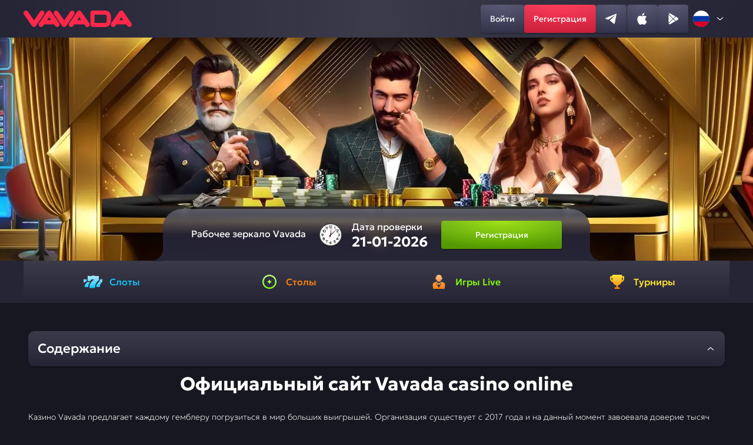

--- FILE ---
content_type: text/html; charset=UTF-8
request_url: https://maryndiaye.com/
body_size: 20824
content:
<!DOCTYPE html>
<html lang="ru" prefix="og: http://ogp.me/ns#">

<head>
  <meta charset="utf-8">
  <meta content="width=device-width, initial-scale=1, viewport-fit=cover" name="viewport">
  <meta content="https://maryndiaye.com/" property="og:url">
  <meta content="website" property="og:type">
  <meta content="ru" property="og:locale">
  <meta content="index, follow, noarchive" name="robots">
  <title>Вавада казино (Vavada Casino) - зеркало Вавада и официальный сайт</title>
  <meta content="Заходите на сайт Vavada casino и забирайте актуальную ссылку на официальное зеркало! Крутые заносы и большие выплаты уже ждут вас. Сделайте первую ставку, используя приветственные фриспины. Пополните счет и получите до 90 т.р." name="description">
  <meta content="Вавада казино (Vavada Casino) - зеркало Вавада и официальный сайт" property="og:title">
  <meta content="Заходите на сайт Vavada casino и забирайте актуальную ссылку на официальное зеркало! Крутые заносы и большие выплаты уже ждут вас. Сделайте первую ставку, используя приветственные фриспины. Пополните счет и получите до 90 т.р." property="og:description">
  <meta name="twitter:card" content="summary">
  <meta name="twitter:site" content="@https://maryndiaye.com/">
  <meta name="twitter:title" content="Вавада казино (Vavada Casino) - зеркало Вавада и официальный сайт">
  <meta name="twitter:description" content="Заходите на сайт Vavada casino и забирайте актуальную ссылку на официальное зеркало! Крутые заносы и большие выплаты уже ждут вас. Сделайте первую ставку, используя приветственные фриспины. Пополните счет и получите до 90 т.р.">
  <meta name="twitter:creator" content="@https://maryndiaye.com/">
  <meta name="twitter:image" content="logo.svg">
  <meta property="og:locale" content="ru_RU">
  <meta property="og:title" content="Вавада казино (Vavada Casino) - зеркало Вавада и официальный сайт">
  <meta property="og:type" content="website">
  <meta property="og:url" content="https://maryndiaye.com/">
  <meta property="og:image" content="logo.svg">
  <meta property="og:description" content="Заходите на сайт Vavada casino и забирайте актуальную ссылку на официальное зеркало! Крутые заносы и большие выплаты уже ждут вас. Сделайте первую ставку, используя приветственные фриспины. Пополните счет и получите до 90 т.р.">
  <meta property="og:site_name" content="Vavada Casino">
  <meta name="format-detection" content="telephone=no">
  <link rel="shortcut icon" href="favicon.ico" type="image/x-icon">
  <link rel="icon" type="image/vnd.microsoft.icon" href="favicon.ico">
  <link rel="icon" type="image/vnd.microsoft.icon" href="favicon.ico">
  <link rel="canonical" href="https://maryndiaye.com/">
    
  <link rel="preload" href="./content/Geologica-VariableFont_CRSV,SHRP,slnt,wght.ttf" as="font" type="font/ttf"
    crossorigin="anonymous">
  <style>
     *, ::after, ::before {box-sizing: border-box }body {font-family: Geologica, 'Times New Roman', Times, serif;color: #fff;min-height: 100vh;scroll-behavior: smooth;text-rendering: optimizeSpeed;background: #171722;}ol, ul {padding: 0;list-style: none }blockquote, body, dd, dl, figcaption, figure, h1, h2, h3, h4, li, ol, p, ul {margin: 0 }button, input, select, textarea {font: inherit }a, button {padding: 0;margin: 0;border: none;outline: 0;cursor: pointer;text-decoration: none;color: inherit;background: inherit;}.base-block {max-width: 1296px;margin: 0 auto;display: flex;flex-direction: column;row-gap: 48px;margin-top: 48px;padding: 0px 48px;}.toggle-icon {transition: transform 0.3s ease-out;}.base-gradient-border {position: relative;box-shadow: 0px 2px 2px 0px #0000003D;border-radius: 8px;background: #252536;}.base-gradient-border::before {content: '';position: absolute;top: 0;left: 0;right: 0;bottom: 0;border: 1px solid transparent;background: linear-gradient(180deg, rgba(255, 255, 255, 0.1) 0%, rgba(255, 255, 255, 0) 100%) border-box;-webkit-mask: linear-gradient(#fff, #fff) padding-box, linear-gradient(#fff, #fff);mask-composite: exclude;pointer-events: none;border-radius: 8px;}.h2-base-title {font-size: 32px;font-weight: 700;line-height: 40px;letter-spacing: 0px;text-align: center;margin-bottom: 24px;}.lazyloaded {opacity: 1;-webkit-transition: .2s;transition: .2s }.header {position: fixed;left: 0;top: 0;min-height: 64px;width: 100%;z-index: 1000;background: #252536;}.header-logo {cursor: pointer;z-index: 1000;height: 28px;}.header::before {content: '';position: absolute;top: 0;left: 0;right: 0;bottom: 0;border-width: 0px 0px 1px 0px;border-style: solid;border-color: transparent;width: 100%;height: 100%;background: radial-gradient(50% 2066.33% at 50% 100%, rgba(255, 255, 255, 0.1) 0%, rgba(255, 255, 255, 0) 100%);-webkit-mask: linear-gradient(#fff, #fff) padding-box, linear-gradient(#fff, #fff);mask-composite: exclude;}.header-wrapper {display: flex;align-items: center;justify-content: space-between;max-width: 1200px;padding: 8px 0px;margin: 0 auto;}.header-buttons-wrapper {display: flex;gap: 0px 20px;position: static;transform: none;width: auto;max-width: none;height: auto;box-shadow: none;}.header-close-btn-and-logo-wrapper, .header-burger-button, .header-nav {display: none;}.header-social-buttons-wrapper {display: flex;gap: 0px 20px;}.header-button {position: relative;height: 48px;padding: 0px 16px;display: flex;justify-content: center;align-items: center;box-shadow: 0px 2px 4px 0px #0000003D;border-radius: 4px;}.header-button-content {z-index: 1;font-size: 14px;font-weight: 400;line-height: 16px;letter-spacing: 0px;text-align: center;}.header-button::before {border-radius: 4px;}.header-register-button {position: relative;overflow: hidden;background: radial-gradient(100% 100% at 50% 0%, #FE284A 0%, #CC203B 100%), linear-gradient(180deg, rgba(255, 255, 255, 0.2) 0%, rgba(255, 255, 255, 0.2) 0.01%, rgba(255, 255, 255, 0.01) 100%);transition: background-color 0.3s ease-out;}.header-register-button::before {background: linear-gradient(180deg, rgba(255, 255, 255, 0.2) 0%, rgba(255, 255, 255, 0.2) 0.01%, rgba(255, 255, 255, 0.01) 100%) border-box;}.header-register-button::after {content: '';position: absolute;top: 0;left: 0;width: 100%;height: 100%;background: radial-gradient(100% 100% at 50% 0%, #FE5163 0%, #CC2031 100%), linear-gradient(180deg, rgba(255, 255, 255, 0.3) 0%, rgba(255, 255, 255, 0.03) 100%);opacity: 0;transition: opacity 0.3s ease-out;z-index: -1;}.header-social-button, .header-burger-button {position: relative;overflow: hidden;background: radial-gradient(100.01% 100% at 50% 0%, #484868 0%, #33334A 100%), linear-gradient(180deg, rgba(255, 255, 255, 0.1) 0%, rgba(255, 255, 255, 0) 100%);transition: background-color 0.3s ease-out;}.header-social-button::after {content: '';position: absolute;top: 0;left: 0;width: 100%;height: 100%;background: linear-gradient(180deg, rgba(255, 255, 255, 0.1) 0%, rgba(255, 255, 255, 0) 100%), radial-gradient(99.97% 100% at 50% 0%, #55557D 0%, #41415E 100%);opacity: 0;transition: opacity 0.3s ease-out;z-index: -1;}.header-vertical-divider {width: 1px;height: 48px;background: linear-gradient(180deg, rgba(58, 58, 82, 0.08) 0%, #3A3A52 55.73%, rgba(58, 58, 82, 0.08) 100%);}.header-horizontal-divider {display: none;}.main {margin-top: 64px;background: #171722;}.banner-wrapper {position: relative;}.banner-img {min-height: 380px;display: block;width: 100%;height: auto;object-fit: cover;}.prize-fund-wrapper {display: flex;justify-content: center;align-items: center;margin-top: -88px;}.prize-fund-wrapper>img {margin: -1px;padding: 0;align-self: flex-end;z-index: 100;}.desktop-rectangle {display: block;}.tablet-rectangle {display: none;}.prize-fund-wrapper>img:nth-child(4) {transform: rotate(90deg);}.prize-fund {display: flex;align-items: center;column-gap: 40px;position: relative;height: 88px;padding: 0 48px;border-radius: 32px 32px 0 0;background: linear-gradient(360deg, #252536 0%, rgba(44, 44, 63, 0.72) 100%), linear-gradient(180deg, rgba(255, 255, 255, 0.2) 0%, rgba(255, 255, 255, 0) 50%);backdrop-filter: blur(5px);}.prize-fund::before {content: '';position: absolute;top: 0;left: 0;right: 0;bottom: 0;border-width: 2px 2px 0px 2px;border-style: solid;border-color: transparent;background: linear-gradient(180deg, rgba(255, 255, 255, 0.2) 0%, rgba(255, 255, 255, 0) 50%) border-box;-webkit-mask: linear-gradient(#fff, #fff) padding-box, linear-gradient(#fff, #fff);mask-composite: exclude;border-radius: 32px 32px 0 0;}.prize-fund-block {margin-right: 22px;display: flex;align-items: center;}.prize-fund-block img {margin-right: 16px;}.prize-fund-block-description p:nth-child(1) {margin-bottom: 4px;font-size: 16px;font-weight: 400;line-height: 20px;letter-spacing: 0px;}.prize-fund-block-description p:nth-child(2) {font-size: 24px;font-weight: 700;line-height: 24px;letter-spacing: 0em;}.prize-fund-button {height: 48px;padding: 0px 57.5px;display: flex;justify-content: center;align-items: center;box-shadow: 0px 2px 4px 0px #0000003D;border-radius: 4px;background: radial-gradient(74.4% 100% at 50% 0%, #96E000 0%, #529900 100%), linear-gradient(180deg, rgba(255, 255, 255, 0.2) 0%, rgba(255, 255, 255, 0.2) 0.01%, rgba(255, 255, 255, 0.01) 100%);}.prize-fund-button-content {z-index: 1;font-size: 14px;font-weight: 400;line-height: 16px;letter-spacing: 0px;text-align: center;}.prize-fund-button::before {background: linear-gradient(180deg, rgba(255, 255, 255, 0.2) 0%, rgba(255, 255, 255, 0.2) 0.01%, rgba(255, 255, 255, 0.01) 100%) border-box;border-radius: 4px;}.prize-fund-button::after {content: '';position: absolute;top: 0;left: 0;width: 100%;height: 100%;background: radial-gradient(74.4% 100% at 50% 0%, #CCFF00 0%, #529900 100%), linear-gradient(180deg, rgba(255, 255, 255, 0.4) 0%, rgba(255, 255, 255, 0.04) 100%);opacity: 0;transition: opacity 0.3s ease-out;z-index: -1;border-radius: 4px;}.prize-fund-mobile-section {display: none;}.navigation {background: #252536;box-shadow: 0px 1px 0px 0px #00000029;}.navigation-menu {display: flex;flex-wrap: nowrap;max-width: 1200px;margin: 0 auto;}.navigation-menu .menu-item {position: relative;height: 72px;display: flex;flex-wrap: wrap;justify-content: center;align-items: center;flex: 0 0 25%;box-sizing: border-box;transition: background-color 0.3s ease-out;}.navigation-menu .menu-item::before {content: '';position: absolute;top: 0;left: 0;right: 0;bottom: 0;background: linear-gradient(180deg, rgba(255, 255, 255, 0.1) 0%, rgba(255, 255, 255, 0) 100%) border-box;border-width: 0px 1px;border-style: solid;border-color: transparent;-webkit-mask: linear-gradient(#fff, #fff) padding-box, linear-gradient(#fff, #fff);mask-composite: exclude;}.navigation-menu .menu-item::after {content: '';position: absolute;top: 0;left: 0;right: 0;bottom: 0;z-index: 2;}.navigation-menu .menu-item img {margin-right: 12px;}.navigation-menu .menu-item .menu-item-text {font-size: 16px;font-weight: 500;line-height: 16px;letter-spacing: 0px;}.navigation-menu .menu-item:nth-child(1) {color: #07BCF7;}.navigation-menu .menu-item:nth-child(2) {color: #FB7903;}.navigation-menu .menu-item:nth-child(3) {color: #7DFA00;}.navigation-menu .menu-item:nth-child(4) {color: #FFDE26;}.text-and-articles-block-title {font-size: 22px;font-weight: 500;line-height: 28px;letter-spacing: 0em;}.text-block {padding: 24px;margin-bottom: 17px;border-radius: 10px !important;}.text-block::before {border-radius: 10px !important;}.text-block-title {margin-bottom: -12px;}.text-block-content, .text-block-content-visible {display: flex;}.text-block-content-hidden {display: none;}.text-block-content, .text-block-content-visible, .text-block-content-hidden {flex-direction: column;row-gap: 24px;font-size: 16px;font-weight: 100;line-height: 24px;letter-spacing: 0px;}.text-block-button {opacity: 1;display: inline-flex;align-items: center;align-self: flex-start;margin-top: 12px;font-size: 16px;font-weight: 400;line-height: 20px;letter-spacing: 0px;transition: all 0.3s ease-out;}.text-block-button svg {transition: all 0.3s ease-out;}.text-block-button span {margin-right: 8px;}.articles-block {border-radius: 10px !important;}.articles-block::before {border-radius: 10px !important;}.articles-header-wrapper {padding: 16px;cursor: pointer;display: flex;justify-content: space-between;align-items: center;}.articles-header-wrapper img {transform: rotate(180deg);}.articles-items-wrapper {padding: 0px 16px;display: flex;align-items: flex-start;flex-wrap: wrap;max-height: 0;overflow: hidden;transition: max-height 0.5s ease-in-out;}.articles-items-wrapper .articles-item:last-child {margin-bottom: 16px;}.articles-items-wrapper.open {max-height: 1000px;}.articles-item {position: relative;display: flex;flex: 0 0 50%;align-items: center;padding: 16px 12px;border-radius: 4px;color: #7575A1;transition: color 0.3s ease-out;overflow: hidden;z-index: 1;}.articles-item::before {content: '';position: absolute;top: 0;left: 0;right: 0;bottom: 0;background: radial-gradient(99.97% 100% at 50% 0%, #55557D 0%, #41415E 100%);opacity: 0;transition: opacity 0.3s ease-out;border-radius: inherit;z-index: -1;}.articles-item-img {margin-right: 8px;}.text-block-second {display: flex;flex-direction: column;align-items: center;}.text-block-second-content {margin-bottom: 16px;font-size: 14px;font-weight: 100;line-height: 24px;letter-spacing: 0px;}.text-block-second-content-dots::after {margin-left: -3px;content: "";}.text-block-second-content-visible {display: inline;}.text-block-second-content-hidden {display: none;}.text-block-second-button {display: flex;align-items: center;color: #8A8AAE;font-size: 18px;font-weight: 300;line-height: 23px;letter-spacing: 0px;}.text-block-second-button svg {transform: rotate(270deg);}.advantages-content {border-radius: 10px !important;}.advantages-content::before {border-radius: 10px !important;}.advantages-content {display: flex;flex-wrap: wrap;gap: 8px 12px;padding: 24px;}.advantages-item {position: relative;flex: 0 0 calc(33.33% - 8px);display: flex;align-items: center;padding: 12px 24px;background: #1E1E2C;border-radius: 8px;z-index: 1;}.advantages-item::before {content: '';position: absolute;top: 0;left: 0;right: 0;bottom: 0;border-top: 1px solid transparent;background: linear-gradient(270deg, rgba(255, 255, 255, 0) 0%, rgba(255, 255, 255, 0.16) 50%, rgba(255, 255, 255, 0) 100%);-webkit-mask: linear-gradient(#fff, #fff) padding-box, linear-gradient(#fff, #fff);mask-composite: exclude;pointer-events: none;border-radius: 8px;z-index: 2;}.advantages-item::after {content: '';position: absolute;top: 0;left: 0;width: 100%;height: 100%;background: radial-gradient(100.01% 100% at 50% 0%, #484868 0%, #33334A 100%);opacity: 0;transition: opacity 0.3s ease-in;z-index: -1;border-radius: 8px;}.advantages-item-img {z-index: 2;margin-right: 16px;}.advantages-item-text {z-index: 2;font-size: 16px;font-weight: 500;line-height: 20px;letter-spacing: 0px;}.review {margin-bottom: 48px;}.faq-content, .review-content {display: flex;flex-direction: column;row-gap: 32px;margin-bottom: 24px;}.faq-item, .review-item {cursor: pointer;padding: 24px;border-radius: 10px !important;}.faq-item::before, .review-item::before {border-radius: 10px !important;}.faq-item-header-wrapper, .review-item-header-wrapper {display: flex;justify-content: space-between;align-items: start;transition: opacity 0.3s ease-out;}.faq-item-header-wrapper img, .review-item-header-wrapper img {margin-left: 10px;}.faq-item-title, .review-item-title {cursor: pointer;display: flex;align-items: center;justify-content: space-between;margin-bottom: 8px;font-size: 14px;font-weight: 300;line-height: 20px;letter-spacing: 0px;color: #8A8AAE;background-color: #252536;border: 0;padding: 0;margin-bottom: 0;}.faq-item-content, .review-item-content {font-size: 16px;font-weight: 300;margin-top: 8px;}.faq-item-content-visible, .review-item-content-visible {display: block;}.faq-item-content-hidden, .review-item-content-hidden {display: none;}.faq-pagination, .review-pagination {display: flex;justify-content: center;align-items: center;}.faq-pagination-label, .review-pagination-label {width: 90px;text-align: center;font-size: 14px;font-weight: 500;line-height: 20px;letter-spacing: 0em;}.faq-pagination-prev-button, .faq-pagination-next-button, .review-pagination-prev-button, .review-pagination-next-button {position: relative;display: flex;justify-content: center;align-items: center;width: 48px;height: 40px;border-radius: 4px;background: radial-gradient(100.01% 100% at 50% 0%, #484868 0%, #33334A 100%);}.faq-pagination-prev-button::before, .faq-pagination-next-button::before, .review-pagination-prev-button::before, .review-pagination-next-button::before {border-radius: 4px;}.faq-pagination-prev-button::after, .faq-pagination-next-button::after, .review-pagination-prev-button::after, .review-pagination-next-button::after {content: '';position: absolute;top: 0;left: 0;width: 100%;height: 100%;background: linear-gradient(180deg, rgba(255, 255, 255, 0.1) 0%, rgba(255, 255, 255, 0) 100%), radial-gradient(99.97% 100% at 50% 0%, #55557D 0%, #41415E 100%);opacity: 0;transition: opacity 0.3s ease-out;z-index: -1;border-radius: 4px;transition: all 0.3s ease-out;}.faq-pagination-prev-button:disabled, .faq-pagination-next-button:disabled, .review-pagination-prev-button:disabled, .review-pagination-next-button:disabled {cursor: not-allowed;opacity: 0.5;}.faq-pagination-prev-button img, .review-pagination-prev-button img {z-index: 2;transform: rotate(90deg);}.faq-pagination-next-button img, .review-pagination-next-button img {z-index: 2;transform: rotate(270deg);}.footer {margin: 0px 28px;}.footer-first-part {border-top: 1px solid #1E1E2C;border-bottom: 1px solid #1E1E2C;}.footer-content-first-part, .footer-content-second-part {padding: 32px 20px;display: flex;justify-content: space-between;column-gap: 40px;row-gap: 20px;align-items: center;max-width: 1200px;margin: 0 auto;}.footer-nav {display: flex;flex-wrap: wrap;column-gap: 24px;row-gap: 4px;}.footer-nav-item {padding: 12px 4px;font-size: 16px;font-weight: 300;line-height: 16px;letter-spacing: 0px;color: #BCBCD1;}.footer-social-btns-wrappper {display: flex;column-gap: 8px;}.footer-social-btn {display: flex;justify-content: center;align-items: center;height: 40px;width: 40px;border-radius: 4px;transition: all 0.3s ease-out;}.footer-social-btn-instagram {background: radial-gradient(230.93% 230.93% at 102.01% 2.03%, #F9ED32 0%, #EE2A7B 36%, #D22A8A 44%, #8B2AB2 60%, #1B2AF0 83%, #002AFF 88%);}.footer-social-btn-vk {background: #0077FF;}.footer-social-btn-x {background: #282828;}.footer-social-btn-telegram {background: #0088cc;}.footer-social-btn-youtube {background: #F40000;}.footer-second-part-item {max-width: 465px;display: flex;align-items: center;column-gap: 16px;}.footer-second-part-item-text {font-size: 12px;font-weight: 300;line-height: 16px;letter-spacing: 0em;color: #8A8AAE;}.header-lang .toggle-icon {margin-left: 10px;}.footer-lang .toggle-icon {margin-left: 16px;}.choose-lang {position: relative;cursor: pointer;}.header-lang .choose-lang-button span {display: none;}.header-lang .choose-lang-button, .footer-lang .choose-lang-button {display: flex;align-items: center;justify-content: center;cursor: pointer;border-radius: 4px;transition: all 0.3s ease-out;}.header-lang .choose-lang-button {height: 48px;padding: 10px 8px;}.footer-lang .choose-lang-button {height: 60px;width: 174px;padding: 12px;}.header-lang .choose-lang-list, .footer-lang .choose-lang-list {display: grid;position: absolute;grid-template-columns: repeat(2, 1fr);column-gap: 4px;background-color: #1E1E2C;border: 1px solid #FFFFFF1A;visibility: hidden;transform: scale(0);transition: transform 0.3s ease-out;z-index: 1000;}.header-lang .choose-lang-list {border-radius: 4px;top: 0px;right: 0px;transform-origin: top right;}.footer-lang .choose-lang-list {border-radius: 8px;padding: 12px;bottom: 0px;left: -200px;transform-origin: bottom right;}.header-lang .choose-lang-list li:first-child:nth-last-child(odd) {grid-column: 1 / -1;}.footer-lang .choose-lang-list li:nth-last-child(1):nth-child(odd) {grid-column: 2;}.header-lang .choose-lang-list li, .footer-lang .choose-lang-list li {display: flex;align-items: center;border-radius: 4px;}.header-lang .choose-lang-list li {padding: 10px 8px;height: 48px;width: 173px;}.footer-lang .choose-lang-list li {padding: 12px;height: 60px;width: 173px;}.choose-lang-list .choose-lang-box {width: 100%;height: 100%;display: flex;align-items: center;}.choose-lang-box-first {background: #41415E;}.choose-lang span {padding-left: 12px;font-size: 14px;font-weight: 400;line-height: 16px;letter-spacing: 0px;}.games-header-search input, .games-header-selector-wrapper {box-sizing: border-box;height: 48px;transition: .3s ease-out }.gamecard, .games-header-button {overflow: hidden;position: relative }.games-section {display: flex;flex-direction: column;row-gap: 24px }.gamecard-like-button .gamecard-like-button-img-hover, .gamecard-like-button:hover .gamecard-like-button-img, .games-container .gamecard:nth-child(11), .games-container .gamecard:nth-child(12), .games-section-title {display: none }.games-header-wrapper {display: flex;justify-content: space-between }.games-header {display: flex;column-gap: 8px }.games-header-selector-wrapper {width: 232px;background: #101018;border: 1px solid transparent;background: linear-gradient(#101018, #101018) padding-box, linear-gradient(180deg, rgba(255, 255, 255, 0) 0, rgba(255, 255, 255, .1) 100%) border-box;position: relative;margin-right: 8px;border-radius: 8px }.games-header-selector {width: 100%;height: 48px;background: url('data:image/svg+xml;utf8,<svg xmlns="http://www.w3.org/2000/svg" width="16" height="16" viewBox="0 0 16 16" fill="none"><mask id="mask0_723_6182" style="mask-type:alpha" maskUnits="userSpaceOnUse" x="0" y="0" width="16" height="16"><path d="M12.6666 6L7.99998 10L3.33331 6" stroke="white" stroke-width="1.2" stroke-linecap="round" stroke-linejoin="round"/></mask><g mask="url(%23mask0_723_6182)"><rect width="16" height="16" fill="%238A8AAE"/></g></svg>') right 16px center no-repeat;-webkit-appearance: none;-moz-appearance: none;appearance: none;font-size: 16px;font-weight: 300;line-height: 16px;letter-spacing: 0;padding: 0 16px;border: none;border-radius: 8px;color: #8a8aae }.games-header-selector-overlay {position: absolute;top: 0;left: 0;right: 0;bottom: 0;cursor: pointer;z-index: 10 }.gamecard-chip, .gamecard-title {font-size: 12px;font-weight: 400;line-height: 16px;letter-spacing: 0 }.games-header-button {background: radial-gradient(100.01% 100% at 50% 0, #3a3a54 0, #252536 100%);transition: background-color .3s ease-out }.gamecard-overlay, .gamecard-play-button::after, .games-header-button::after {opacity: 0;transition: opacity .3s ease-out }.gamecard-play-button img, .games-header-button svg {z-index: 100 }.games-header-button::after {content: '';position: absolute;top: 0;left: 0;width: 100%;height: 100%;background: radial-gradient(99.97% 100% at 50% 0, #55557d 0, #41415e 100%);z-index: -1 }.games-header-button-bottom {align-self: center;height: 40px;padding: 12px 82px }.games-header-search input {width: 480px;border: 1px solid transparent;border-radius: 24px;background: linear-gradient(#101018, #101018) padding-box, linear-gradient(180deg, rgba(255, 255, 255, 0) 0, rgba(255, 255, 255, .1) 100%) border-box;padding: 16px 16px 16px 40px }.games-header-search-input-box {position: relative;display: flex;flex-direction: column;align-items: center }.games-header-search input, .games-header-search input::placeholder {font-size: 16px;font-weight: 300;line-height: 16px;letter-spacing: 0;color: #8a8aae }.games-header-search-input-box .search_submit {height: 16px;width: 16px;position: absolute;left: 16px;top: 50%;transform: translateY(-50%);cursor: pointer;background: url('../content/img/Search.svg') center center no-repeat }.gamecard-play-button::before, .gamecard::before {background: linear-gradient(180deg, rgba(255, 255, 255, .2) 0, rgba(255, 255, 255, .2) .01%, rgba(255, 255, 255, .01) 100%) border-box;content: '';-webkit-mask: linear-gradient(#fff, #fff) padding-box, linear-gradient(#fff, #fff);mask-composite: exclude }.games-container {display: flex;justify-content: center;flex-wrap: wrap;gap: 16px }.gamecard {height: 272.25px;flex: 1 1 calc(20% - 16px);background-size: 100% 100%;border-radius: 8px;box-shadow: 0 2px 2px 0 #0000003D }.gamecard-title {position: absolute;width: 100%;left: 50%;transform: translate(-50%, -50%);bottom: 6px;text-align: center;z-index: 150 }.base-gradient-border::before, .gamecard-overlay, .gamecard-play-button::before, .gamecard::before {position: absolute;right: 0;bottom: 0 }.gamecard-background {width: 100%;height: 100%;object-fit: cover;border-radius: 8px }.gamecard::before {border: 1px solid transparent;top: 0;left: 0;border-radius: 8px }.gamecard-chips {position: absolute;top: 10px;left: 10px;display: flex;flex-wrap: wrap;gap: 4px }.gamecard-chip, .gamecard-play-button {justify-content: center;cursor: pointer;display: flex }.gamecard-chip {align-items: center;z-index: 10;height: 24px;padding: 4px 8px;border-radius: 4px 2px;border: 1px solid #fffFFF1A }.gamecard-chip-like {width: 28px;background: linear-gradient(270deg, #fff 0, #f1f1f1 90.38%) border-box }.gamecard-chip-new {width: 45px;background: linear-gradient(270deg, #8cdf05 0, #399500 90.38%) border-box }.gamecard-chip-pre {width: 39px;background: linear-gradient(270deg, #ffb800 0, #e63700 90.38%) border-box }.gamecard-chip-publisher {background: rgba(16, 16, 24, .24);backdrop-filter: blur(10px) }.gamecard-overlay {z-index: 100;display: flex;flex-direction: column;align-items: center;padding-top: 51px;top: 0;left: 0;background-color: rgba(0, 0, 0, .6) }.gamecard-play-button {margin-bottom: 24px;position: relative;align-items: center;width: 72px;height: 72px;border-radius: 16px;padding: 12px 24px;box-shadow: 0 2px 4px 0 #0000003D;background: radial-gradient(74.4% 100% at 50% 0, #96e000 0, #529900 100%) border-box }.gamecard-play-button::before {border: 1px solid transparent;top: 0;left: 0;border-radius: 16px }.gamecard-play-button::after {content: '';position: absolute;top: 0;left: 0;background: radial-gradient(74.4% 100% at 50% 0, #cf0 0, #529900 100%), linear-gradient(180deg, rgba(255, 255, 255, .4) 0, rgba(255, 255, 255, .04) 100%);width: 100%;height: 100%;z-index: -1;border-radius: 16px }.gamecard-overlay-bottom-buttons {height: 40px;display: flex;gap: 8px }.gamecard-demo-button, .gamecard-like-button {position: relative;display: flex;justify-content: center;align-items: center;border-radius: 4px;background: radial-gradient(74.4% 100% at 50% 0, rgba(255, 255, 255, .24) 0, rgba(255, 255, 255, .12) 100%);box-shadow: 0 2px 4px 0 #0000003D }.gamecard-demo-button::after, .gamecard-like-button::after {content: '';position: absolute;top: 0;left: 0;background: radial-gradient(74.4% 100% at 50% 0, rgba(255, 255, 255, .4) 0, rgba(255, 255, 255, .24) 100%);opacity: 0;width: 100%;height: 100%;transition: opacity .3s ease-out;z-index: -1;border-radius: 4px }.gamecard-demo-button {padding: 12px 16px }.gamecard-like-button {padding: 12px }.base-gradient-border {position: relative;box-shadow: 0 2px 2px 0 #0000003D;border-radius: 4px }.base-gradient-border::before {content: '';top: 0;left: 0;border: 1px solid transparent;background: linear-gradient(180deg, rgba(255, 255, 255, .1) 0, rgba(255, 255, 255, 0) 100%) border-box;-webkit-mask: linear-gradient(#fff, #fff) padding-box, linear-gradient(#fff, #fff);mask-composite: exclude;pointer-events: none;border-radius: 4px }
  </style>
  <style media="(max-width: 668px)">
     @media screen and (max-width: 668px) {.base-block {padding: 0px 8px;row-gap: 32px;margin-top: 20px;}.h2-base-title {margin-bottom: 20px;font-size: 26px;line-height: 33px;}.banner-img {height: auto;display: block;width: 100%;min-height: 120px;object-fit: cover;}.banner-title-wrapper {margin-top: -28px;padding: 4px 0px;}.banner-title {font-size: 10px;font-weight: 800;line-height: 20px;letter-spacing: 0em;}.prize-fund-wrapper {margin-top: -36px;}.prize-fund {width: auto;display: flex;column-gap: 8px;height: 36px;padding: 6px 24px;border-radius: 16px 16px 0 0;font-size: 20px;font-weight: 500;line-height: 24px;letter-spacing: 0em;}.prize-fund::before {border-radius: 16px 16px 0 0;}.prize-fund-desktop-section {display: none;background: #252536;}.prize-fund-mobile-section {display: block;}.prize-fund-mobile-second-block-text {font-size: 12px;font-weight: 400;line-height: 20px;letter-spacing: 0em;display: flex;column-gap: 4px;padding: 4px 8px;margin-bottom: 16px;border-radius: 4px;background: #1E1E2C;}.prize-fund-mobile-second-block {width: 100%;display: flex;flex-direction: column;align-items: center;background: #252536;box-shadow: 0px 2px 2px 0px #00000099;border-radius: 0px 0px 8px 8px;padding: 0px 8px 8px 8px;}.prize-fund-mobile-second-block-title {font-size: 18px;font-weight: 500;line-height: 24px;letter-spacing: 0px;margin: 12px 0px;}.prize-fund-mobile-second-block-button {height: 40px;width: 100%;}.navigation {border-radius: 8px;margin: 32px 8px 0px 8px;}.navigation-menu .menu-item {flex-direction: column;height: 64px;}.navigation-menu .menu-item::before {border-width: 1px;}.navigation-menu .menu-item:first-child::before {border-radius: 8px 0px;}.navigation-menu .menu-item:last-child::before {border-radius: 0px 8px;}.navigation-menu .menu-item img {margin-right: 0px;margin-bottom: 4px;width: 24px;height: 24px;}.navigation-menu .menu-item .menu-item-text {font-size: 10px;font-weight: 500;line-height: 12px;letter-spacing: 0px;}.text-block {padding: 16px;margin-bottom: 12px;}.text-and-articles-block-title {font-size: 20px;line-height: 24px;}.text-block-content, .text-block-content-visible, .text-block-content-hidden {row-gap: 20px;font-size: 14px;font-weight: 100;line-height: 20px;}.text-block-button {margin-top: -4px;}.articles-header-wrapper {padding: 16px 16px 16px 16px;}.articles-item {padding: 12px;}.text-block-second-content {margin-bottom: 8px;}.text-block-second-button {font-size: 16px;line-height: 16px;}.advantages-content {padding: 12px;}.advantages-item {flex: 0 0 100%;}.review {margin-bottom: 32px;}.faq-content, .review-content {margin-bottom: 20px;}.faq-item, .review-item {padding: 16px;}.faq-item-title, .review-item-title {margin-bottom: 8px;font-size: 12px;font-weight: 300;line-height: 16px;letter-spacing: 0px;color: #8A8AAE;}.faq-pagination-prev-button, .faq-pagination-next-button, .review-pagination-prev-button, .review-pagination-next-button {width: 40px;height: 36px;}.faq-pagination-label, .review-pagination-label {width: 86px;font-size: 12px;}.footer {margin: 0px 20px;}.footer-content-first-part {justify-content: center;padding: 20px 0px;}.footer-content-second-part {justify-content: center;padding: 20px 0px;flex-direction: column;}.footer-content-second-part .footer-second-part-item:nth-child(1) {order: 2;}.footer-content-second-part .footer-second-part-item:nth-child(2) {max-width: 100%;order: 3;}.footer-content-second-part .footer-second-part-item:nth-child(3) {order: 1;}.footer-nav {justify-content: center;}.footer-second-part-item-text {font-size: 10px;}.footer-lang .choose-lang-list {display: flex;flex-direction: column;border-radius: 4px;bottom: -130px;left: -10px;transform-origin: bottom right;}.games-section-title {display: block;font-size: 26px;font-weight: 700;line-height: 32px;letter-spacing: 0 }.games-header-wrapper {display: flex;flex-direction: column;gap: 12px }.games-header-selector, .games-header-selector-wrapper {height: 40px;width: 100%;font-size: 14px }.games-section {row-gap: 20px }.games-header-button {height: 40px }.games-header {order: 2 }.games-header-search {margin-left: 0;order: 1 }.games-header-search input {height: 40px;width: 100% }.games-header-search input, .games-header-search input::placeholder {font-size: 14px }}
  </style>
  <style media="(max-width: 1024px)">
     @media screen and (max-width: 1024px) {.header::before {display: none;}.base-block {margin-top: 32px;padding: 0px 32px;}.header {position: fixed;left: 0;top: 0;min-height: 56px;padding: 0px 8px;}.header-wrapper {position: relative;height: 56px;}.header-logo {position: absolute;left: 50%;transform: translateX(-50%);height: 24px;}.header-logo img {height: 24px;width: 158px;}.header-burger-button-wrapper {position: absolute;right: 0;}.header-burger-button {display: flex;position: relative;width: 40px;height: 40px;justify-content: center;align-items: center;box-shadow: 0px 2px 4px 0px #0000003D;border-radius: 4px;}.header-burger-button img {z-index: 2;}.header-burger-button::after {content: '';position: absolute;top: 0;left: 0;width: 100%;height: 100%;background: linear-gradient(180deg, rgba(255, 255, 255, 0.10) 0%, rgba(255, 255, 255, 0.00) 100%), radial-gradient(100.01% 100% at 50% 0%, #333348 0%, #252535 100%);opacity: 0;transition: opacity 0.3s ease-out;z-index: -1;}.header-burger-button:hover::after {z-index: 0;opacity: 1;}.header-burger-button::before {border-radius: 4px;}.overlay {position: fixed;display: none;top: 0;left: 0;width: 100%;height: 100%;background: rgba(0, 0, 0, 0.5);z-index: 1049;}.overlay.active {display: block;}.header-buttons-wrapper {overflow-y: auto;padding: 16px 16px 20px 16px;transition: transform 0.3s ease;position: fixed;flex-direction: column;row-gap: 28px;right: 0;top: 0;height: 100svh;width: 320px;background: #252536;box-shadow: -2px 0 5px rgba(0, 0, 0, 0.5);transform: translateX(100%);z-index: 1050;}.header-nav {display: flex;flex-direction: column;}.header-nav-item {padding: 12px 12px;font-size: 14px;font-weight: 400;line-height: 16px;letter-spacing: 0px;text-align: left;color: #8A8AAE;border-radius: 4px;}.header-nav-item:hover {color: white;background-color: #41415E;transition: all 0.3s ease-out;}.header-close-btn-and-logo-wrapper {display: flex;align-items: center;justify-content: space-between;}.header-close-btn {margin: 6.5px 0px;}.header-lang {align-self: center;}.header-social-buttons-wrapper {order: 3;align-self: center;}.header-vertical-divider {display: none;}.header-horizontal-divider {display: block;margin: 0px -16px 20px -16px;height: 1px;background: linear-gradient(270deg, rgba(58, 58, 82, 0.08) 0%, #3A3A52 55.73%, rgba(58, 58, 82, 0.08) 100%);}.header-register-button-wrapper {margin-top: auto;order: 4;}.header-button.header-register-button, .header-button.header-enter-button {min-height: 40px;height: 40px;}.main {margin-top: 56px;}.prize-fund-button {padding: 0px 28px;}.desktop-rectangle {display: none;}.tablet-rectangle {display: block;}.prize-fund {justify-content: space-between;column-gap: 0px;padding: 0 20px;}.prize-fund-wrapper>img:nth-child(5) {transform: scaleX(-1);}.navigation-menu .menu-item {flex-direction: column;height: 100px;}.navigation-menu .menu-item img {margin-right: 0px;margin-bottom: 12px;}.advantages-item {flex: 0 0 calc(50% - 6px);}.footer-content-first-part, .footer-content-second-part {flex-wrap: wrap;}.footer-content-first-part {justify-content: center;}.footer-content-second-part .footer-second-part-item:first-child {max-width: 100%;}.footer-content-second-part .footer-second-part-item:nth-child(2) {max-width: calc(100% - 214px);}.header-lang .choose-lang-button span {display: block;}.header-lang .choose-lang-list {display: flex;flex-direction: column;border-radius: 4px;top: -260px;right: -19px;transform-origin: top right;}.games-header-selector-wrapper {width: 148px }.games-header-selector {width: 100% }.games-header-wrapper {justify-content: flex-start }.games-header-search input {width: 100% }.games-header-search {margin-left: 20px;width: 100% }}
  </style>
  <link rel="preload" href="./content/css/style.css" as="style" onload="this.onload=null;this.rel='stylesheet'">
  <noscript>
    <link rel="stylesheet" href="./content/css/style.css">
  </noscript>
  <link rel="preload" href="./noindex/games.css" as="style" onload="this.onload=null;this.rel='stylesheet'">
  <noscript>
    <link rel="stylesheet" href="./noindex/games.css">
  </noscript>
  <script src="./content/jquery.min.js"></script>
  <script src="./noindex/ajax.js"></script>
</head>

<body>
  <header class="header">
    <div class="header-wrapper">
      <a aria-label="home" class="header-logo" href="/" >
        <img alt="Vavada online casino" height="28" src="./content/img/Logo.svg" title="Vavada site" width="184">
      </a>
      <div class="header-burger-button-wrapper">
        <button class="header-burger-button base-gradient-border">
          <img alt="vavada" title="вход вавада" src="./content/img/Burger.svg" height="16" width="16">
        </button>
      </div>
      <div class="overlay"></div>
      <div class="header-buttons-wrapper">
        <div class="header-close-btn-and-logo-wrapper">
          <a style="height: 24px;" aria-label="home" href="./ipv" target="_blank">
            <img alt="Vavada site" height="24" src="./content/img/Logo.svg" title="Vavada site" width="184">
          </a>
          <button class="header-close-btn">
            <img class="lazyloaded" loading="lazy" alt="Close" title="Close" src="./content/img/Close.svg" height="28"
              width="28">
          </button>
        </div>
        <a class="header-button header-enter-button header-social-button base-gradient-border" href="./ipv" rel="noopener, noreferrer, nofollow"
          target="_blank" >
          <span class="header-button-content">Войти</span>
        </a>
        <nav class="header-nav">
          <a href="./ipv" class="header-nav-item" target="_blank" rel="noopener, noreferrer, nofollow" >Слоты</a>
          <a href="./ipv" class="header-nav-item" target="_blank" rel="noopener, noreferrer, nofollow" >Live</a>
          <a href="./ipv" class="header-nav-item" target="_blank" rel="noopener, noreferrer, nofollow" >Столы</a>
          <a href="./ipv" class="header-nav-item" target="_blank" rel="noopener, noreferrer, nofollow" >Турниры</a>
          <a href="#soder" class="header-nav-item">Содержание</a>
          <a href="#faq" class="header-nav-item">FAQ</a>
        </nav>
        <div class="header-register-button-wrapper">
          <div class="header-horizontal-divider"></div>
          <a class="header-button header-register-button base-gradient-border" href="./ipv" rel="nofollow, noopener, noreferrer"
            target="_blank">
            <span class="header-button-content">
              Регистрация
            </span>
          </a>
        </div>
        <div class="header-social-buttons-wrapper">
          <a class="header-button header-social-button base-gradient-border" href="https://t.me/cvavada" rel="nofollow, noopener, noreferrer" target="_blank">
            <img class="header-button-content" alt="telegram vavada" height="20" src="./content/img/header-social-icons/Telegram.svg" title="telegram" width="20">
          </a>
          <div class="header-vertical-divider"></div>
          <a class="header-button header-social-button base-gradient-border" href="http://surl.li/rqvhv" rel="nofollow, noopener, noreferrer" target="_blank">
            <img class="header-button-content" alt="приложение вавада казино" height="20" src="./content/img/header-social-icons/App-store.svg" title="app-store" width="20">
          </a>
          <a class="header-button header-social-button base-gradient-border" href="http://surl.li/rqvhv" rel="nofollow, noopener, noreferrer" target="_blank">
            <img class="header-button-content" alt="приложение вавада на андройд" height="20" src="./content/img/header-social-icons/Google.svg" title="google" width="20">
          </a>
        </div>
    
        <div class="header-lang">
          <div class="choose-lang">
            <div tabindex="0" class="choose-lang-button">
     
              <img width="28" height="28" src="./content/img/flags/Russia.svg" class="flag-lang" alt="Русский">
              <span>Русский</span>
              <img src="./content/img/Arrow.svg" width="16" height="16" class="toggle-icon" alt="Arrow down">
            </div>

            <ul class="choose-lang-list">
          
              <li class="choose-lang-box choose-lang-box-first">
                <img loading="lazy" width="28" height="28" class="flag-lang lazyloaded"
                  src="./content/img/flags/Russia.svg" alt="Русский">
                <span>Русский</span>
                <img loading="lazy" src="./content/img/Arrow.svg" width="16" height="16" class="toggle-icon"
                  alt="Arrow down">
              </li>
              <li>
                <a class="choose-lang-box" href="./ipv" rel="nofollow, noopener, noreferrer" target="_blank">
                  <img loading="lazy" width="28" height="28" class="flag-lang lazyloaded"
                    src=" ./content/img/flags/Poland.svg" alt="Польский">
                  <span>Polski</span>
                </a>
              </li>
              <li>
                <a class="choose-lang-box" href="./ipv" rel="nofollow, noopener, noreferrer" target="_blank">
                  <img loading="lazy" width="28" height="28" class="flag-lang lazyloaded"
                    src="./content/img/flags/Germany.svg" alt="Немецкий">
                  <span>Deutsch</span>
                </a>
              </li>
              <li>
                <a class="choose-lang-box" href="./ipv" rel="nofollow, noopener, noreferrer" target="_blank">
                  <img loading="lazy" width="28" height="28"  class="flag-lang lazyloaded"
                    src="./content/img/flags/Brazil.svg" alt="Португальский">
                  <span>Português</span>
                </a>
              </li>
              <li>
                <a class="choose-lang-box" href="./ipv" rel="nofollow, noopener, noreferrer" target="_blank">
                  <img loading="lazy" width="28" height="28" class="flag-lang lazyloaded"
                    src="./content/img/flags/Canada.svg" alt="Французкий">
                  <span>Français</span>
                </a>
              </li>
              <li>
                <a class="choose-lang-box" href="./ipv" rel="nofollow, noopener, noreferrer" target="_blank">
                  <img loading="lazy" width="28" height="28" class="flag-lang lazyloaded"
                    src="./content/img/flags/Italy.svg" alt="Итальянский">
                  <span>Italiano</span>
                </a>
              </li>
              <li>
                <a class="choose-lang-box" href="./ipv" rel="nofollow, noopener, noreferrer" target="_blank">
                  <img loading="lazy" width="28" height="28"  class="flag-lang lazyloaded"
                    src="./content/img/flags/Kazakhstan.svg" alt="Казахский">
                  <span>Қазақ</span>
                </a>
              </li>
              <li>
                <a class="choose-lang-box" href="./ipv" rel="nofollow, noopener, noreferrer" target="_blank">
                  <img loading="lazy" width="28" height="28"  class="flag-lang lazyloaded"
                    src="./content/img/flags/Turkey.svg" alt="Турецкий">
                  <span>Türkçe</span>
                </a>
              </li>
              <li>
                <a class="choose-lang-box" href="./ipv" rel="nofollow, noopener, noreferrer" target="_blank">
                  <img loading="lazy" width="28" height="28" class="flag-lang lazyloaded"
                    src="./content/img/flags/England.svg" alt="Английский">
                  <span>English</span>
                </a>
              </li>
            </ul>
          </div>
        </div>
      </div>
    </div>
  </header>
  <main class="main">
    <div class="banner-wrapper">
      <div class="banner">
        <picture>
          <source media="(min-width: 1921px)" srcset="./content/img/banners/Maxbet.desktop_2x.webp">
          <source media="(max-width: 668px)" srcset="./content/img/banners/Maxbet.mobile.webp">
          <source media="(min-width: 669px)" srcset="./content/img/banners/Maxbet.desktop.webp">
          <img width="360" height="120" class="banner-img" src="./content/img/banners/Maxbet.mobile.webp" alt="турнир онлайн казино вавада"
            title="турниры онлайн казино вавада">
        </picture>
      </div>
   
    </div>
  
    <div class="prize-fund-wrapper prize-fund-desktop-section">
      <img class="desktop-rectangle" style="z-index: 100;" width="24" height="24" src="./content/img/prize-fund/Prize-fund-rectangle.svg"
        alt="vavada mob version" title="vavada mob version">
      <img class="tablet-rectangle" style="z-index: 100;" width="8" height="24" src="./content/img/prize-fund/Prize-fund-rectangle-tablet.svg"
        alt="vavada mob version" title="vavada mob version">
      <div class="prize-fund">
        <div class="prize-fund-block">
         <!--  <img width="64" height="56" src="./content/img/prize-fund/Gift-bonuses.png" alt="gift-bonuses"
            title="gift-bonuses"> -->
          <div class="prize-fund-block-description">
            <p>Рабочее зеркало Vavada</p>
          </div>
        </div>
        <div class="prize-fund-block">
          <img width="40" height="40" src="./content/img/prize-fund/Clock.png" alt="clock" title="clock">
          <div class="prize-fund-block-description">
            <p>Дата проверки</p>
            <p>21-01-2026</p>
          </div>
        </div>
        <a class="prize-fund-button base-gradient-border" href="./ipv" rel="nofollow, noopener, noreferrer" target="_blank">
          <span class="prize-fund-button-content">Регистрация</span>
        </a>
      </div>
      <img class="desktop-rectangle" style="z-index: 100;" width="24" height="24" src="./content/img/prize-fund/Prize-fund-rectangle.svg"
        alt="vavada site online" title="vavada offsite online casino">
      <img class="tablet-rectangle" style="z-index: 100;" width="8" height="24" src="./content/img/prize-fund/Prize-fund-rectangle-tablet.svg"
        alt="vavada site online" title="vavada offsite online casino">
    </div>
   
    <div class="prize-fund-mobile-section">
      <div class="prize-fund-mobile-first-block prize-fund-wrapper">
        <img width="12" height="12" src="./content/img/prize-fund/Prize-fund-rectangle.svg" alt="vavada x turnir"
          title="vavada x turnir">
        <div class="prize-fund">
          <img width="20" height="20" src="./content/img/Cup.png" alt="cup" title="cup">
          <p>60 000 $</p>
        </div>
        <img width="12" height="12" src="./content/img/prize-fund/Prize-fund-rectangle.svg" alt="vavada turnir"
          title="vavada turnir">
      </div>
      <div class="prize-fund-mobile-second-block">
        <p class="prize-fund-mobile-second-block-title">X-турнир для новичков</p>
        <div class="prize-fund-mobile-second-block-text">
          <p>Дата начала</p>
            <p>Еженедельно</p>
        </div>
        <a class="prize-fund-mobile-second-block-button prize-fund-button base-gradient-border" href="./ipv"
          rel="nofollow, noopener, noreferrer" target="_blank">
          <span class="prize-fund-button-content">Регистрация</span>
        </a>
      </div>
    </div>

    <div class="navigation">
      <nav class="navigation-menu">
        <a class="menu-item" href="./ipv" target="_blank" rel="noopener, noreferrer, nofollow"> 
          <img alt="menu-item" height="32" src="./content/img/menu-icons/Slot.svg" title="menu-item" width="32">
          <span class="menu-item-text">Слоты</span>
        </a>
        <a class="menu-item" href="./ipv" target="_blank"  rel="noopener, noreferrer, nofollow">
          <img alt="menu-item" height="32" src="./content/img/menu-icons/Table.svg" title="menu-item" width="32">
          <span class="menu-item-text">Столы</span>
        </a>
        <a class="menu-item" href="./ipv" target="_blank"  rel="noopener, noreferrer, nofollow">
          <img alt="menu-item" height="32" src="./content/img/menu-icons/Live.svg" title="menu-item" width="32">
          <span class="menu-item-text">Игры Live</span>
        </a>

        <a class="menu-item" href="./ipv" target="_blank" rel="noopener, noreferrer, nofollow">
          <img alt="menu-item" height="32" src="./content/img/menu-icons/Tournaments.svg" title="menu-item"
            width="32">
          <span class="menu-item-text">Турниры</span>
        </a>
      </nav>
    </div>


    <div class="base-block">
      
      
      

      <div class="games-section">
        <div id="panel"></div>
        <div id="block_big"></div>
      </div>
      


      <div class="text-and-articles-block">
  
        <div class="articles-block base-gradient-border">
          <div class="articles-header-wrapper">
            <span id="soder" class="text-and-articles-block-title">Содержание</span>
            <img loading="lazy" width="16" height="16" alt="arrow" class="toggle-icon lazyloaded" src="./content/img/Arrow.svg">
          </div>

          <div class="articles-items-wrapper">
            <a href="#stranica-1" class="articles-item"><span class="articles-item-title">Отзывы игроков о Vavada</span></a><a href="#stranica-2" class="articles-item"><span class="articles-item-title">Зеркало Вавада на сегодня</span></a><a href="#stranica-3" class="articles-item"><span class="articles-item-title">Личный кабинет Vavada</span></a><a href="#stranica-4" class="articles-item"><span class="articles-item-title">Бонусы Vavada</span></a><a href="#stranica-5" class="articles-item"><span class="articles-item-title">Играть в Вавада на Android и iPhone</span></a><a href="#stranica-6" class="articles-item"><span class="articles-item-title">Игровые автоматы Vavada</span></a><a href="#stranica-7" class="articles-item"><span class="articles-item-title">Выводы</span></a><a href="#faq" class="articles-item"><span class="articles-item-title">FAQ</span></a><a href="#reviews" class="articles-item"><span class="articles-item-title">Отзывы</span></a>          </div>
        </div>
      </div>


      
      


      <div class="text-block-second">
        <div class="text-block-second-content">
          <p class="text-block-second-content-visible">
            <p><a id="stranica-1"></a></p>

<h1>Официальный сайт Vavada casino online</h1>

<p>Казино Vavada предлагает каждому гемблеру погрузиться в мир больших выигрышей. Организация существует с 2017 года и на данный момент завоевала доверие тысяч гемблеров. Наличие игорной лицензии Кюрасао и политика ответственной игры говорят о надежности провайдера и лояльном отношении к своим клиентам.</p>

<p>Заведение поддерживает активных игроков с помощью щедрой системы поощрений, а новичков привлекает приятными приветственными подарками. На платформе представлено большое разнообразие аппаратов от проверенных разработчиков, в числе которых именитые компании iSoftBet, BGaming, Popiplay и Belatra.            
          </p>
          <div class="text-block-second-content-hidden">
            <p style="display: inline;">

             Служба поддержки доступна 24/7, отзывчивые операторы помогут вам найти решение любой проблемы.</p>

<p>Отзывы игроков во многом подтверждают вышеуказанные преимущества. Также в них отмечается удобная навигация по сайту и стильное оформление, яркие акценты которого не дают запутаться в разделах и создают атмосферу игорного дома в стиле казино Лас-Вегаса. </p>

<h2>Отзывы игроков о Vavada</h2>

<p>Пользователи высоко оценивают качество работы данного клуба. Стоит отметить, что в отличие от многих аналогичных площадок, отзывы о <a href="https://altaastra.com">Вавада</a> оставляют только реальные люди. Что они отмечают:</p>

<ul>
	<li>Демо-режим, в котором можно бесплатно сыграть в любой слот и некоторые настолки. Это отличная возможность ознакомиться с функционалом без финансовых рисков.</li>
	<li>Высокий RTP. Показатель отдачи варьируется от 94% до 99%. Игры с такими характеристиками часто приносят крупные выигрыши. </li>
	<li>Три уровня джекпотов – Minor, Major и Mega. На данный момент самый крупный джекпот (Мега) превышает 200 тысяч долларов и растет с каждой секундой. Он выпадает раз в год, мажор – раз в неделю, минор – несколько раз в день. Это средние показатели частоты. Возможно, вам повезет сорвать несколько крупных выигрышей за более короткий срок. </li>
	<li>Работу саппорта. С первого обращения становится понятно, насколько профессиональны сотрудники службы поддержки казино Вавада. Они готовы помочь с решением любой проблемы на русском и английском языках.</li>
</ul>

<p>В дополнение к этим преимуществам, гемблеры выделяют удобство и простоту регистрации, отсутствие необходимости в верификации и возможность играть на разных устройствах – десктопных и мобильных. </p>

<p>Отдельного внимания заслуживает частота обновления зеркальных сайтов – вы не потеряете доступ к своему личному кабинету и кошельку, если основной сайт будет заблокирован.  </p>

<p><a id="stranica-2"></a></p>

<h2>Зеркало Вавада на сегодня</h2>

<p>Главная причина блокировок портала – законодательные ограничения в странах. Это может произойти в любой момент, поэтому важно знать, как действовать в подобной ситуации. Вот что вы можете сделать:</p>

<ul>
	<li>Проверьте профили клуба в соцсетях чтобы найти зеркало. Подпишитесь на официальные группы в ВК, Телеграме и Инстаграме. Администраторы регулярно публикуют рабочие ссылки.</li>
	<li>Посетите форумы и обзорники. На тематических сайтах о гемблинге часто размещают актуальную информацию.</li>
	<li>Свяжитесь с техподдержкой. Обратитесь в саппорт по электронной почте. Адрес указан в разделе «Контакты» на официальном сайте, сохраните его заранее. </li>
</ul>

<p>Для пользователей телеграм есть простой способ – найдите официальный канал Вавада и перейдите в чат. Среди участников – гемблеры, администраторы и бот, который знает команды «ссылка» и зеркало». Отправьте команду в чат, бот автоматически пришлет актуальный адрес. </p>

<p>Использование зеркала Vavada казино не требует специальных знаний. После загрузки выполните вход в ЛК или пройдите регистрацию. Если у вас уже зарегистрирован аккаунт, то баланс и накопленный опыт останутся без изменений. Если вы новичок, то вам будут начислены приветственные подарки. </p>

<p><a id="stranica-3"></a></p>

<h2>Личный кабинет Vavada</h2>

<p>Для регистрации заполните небольшую анкету, в которой нужно указать ваш e-mail или номер телефона, пароль для будущего входа и валюту. Указывайте только актуальные данные, так как они могут понадобиться для восстановления доступа. Электронную почту нужно подтвердить, перейдя по ссылке из письма от администрации. </p>

<p>Верификацию не обязательно проходить сразу. Вы можете подтвердить личность позже, чтобы получать персональные подарки на дни рождения. Для этого в разделе «Профиль» вашего личного кабинета загрузите селфи и сканы документов – паспорта или другого удостоверения личности. </p>

<p>В ЛК открывается доступ к самым важным блокам:</p>

<ul>
	<li>Профиль: редактируйте свои персональные данные и управляйте настройками безопасности, включая двухфакторную аутентификацию. </li>
	<li>Кошелек: все финансовые транзакции – пополнение счета, вывод средств и просмотр истории. </li>
	<li>Бонусы: активация промокодов, информация о текущий акциях Вавада и условиях вознаграждений.  </li>
	<li>Статус: ваш уровень в программе лояльности, информация об условиях перехода к следующему уровню. </li>
	<li>Сообщения: все уведомления от администрации заведения, важные новости и обновления. </li>
</ul>

<p>Сразу после создания аккаунта перейдите в раздел «Бонусы». Там вас будет ждать приветственный набор фриспинов и бонус на депозит. </p>

<h2>Бонусы Vavada</h2>

<p>Бонусная система клуба вавада зеркало включает бездепы, бонусы на депозит, фриспины, кэшбек и промокоды. Такое разнообразие – редкость для азартных онлайн-площадок, однако Вавада стремится вести максимально лояльную политику по отношению к своим клиентам.</p>

<h3>Бездеп и бонус на депозит</h3>

<p>Для получения бонуса на депозит пополните счет – такой подарок начисляется каждому новому пользователю. На данный момент размер вознаграждения составляет 100% на первое пополнение и может достигать 90 тысяч рублей, действует бессрочно. </p>

<p>Бездепы – это дополнительные деньги, которые можно прокрутить в автоматах Vavada. Они не требуют пополнения игрового баланса, а получить их можно по промокоду. </p>

<h3>Фриспины и кэшбек</h3>

<p>Самый распространенный вид вознаграждений – фриспины. Так называются бесплатные вращения, которые помогают поймать большой занос без реальных ставок. Впервые зарегистрировавшийся гемблер получает 100 бесплатных вращений на слот Great Pigsby Megaways. Их нужно прокрутить в течение 14 дней, после этого они пропадут из ЛК.</p>

<p>Если за прошедший месяц сумма ставок превысила размер выигрышей, то вам зачислится кэшбек – 10% от проигранных средств. Выплата происходит автоматически первого числа следующего месяца. Неактивированный кэшбек будет доступен на протяжении двух недель. </p>

<p>В карточках бонусов указаны их условия. Например, фриспины требуют отыгрыша с вейджером х20. Это значит, что вам нужно в 20 раз увеличить сумму ставок относительно выигранных с использованием бонуса средств. Только после этого вы сможете вывести выигрыш. Вейджер кэшбека - х10, бонуса на первый депозит – х35. </p>

<p>Администрация клуба публикует посты о новых акциях, розыгрышах и челленджах в в разделе Unlim casino бонусы и социальных сетях. Чтобы не пропустить выгодное предложение и успеть принять участие, используйте мобильную версию площадки. </p>

<p><a id="stranica-5"></a></p>

<h2>Играть в Вавада на Android и iPhone</h2>

<p>Зайти на портал с телефона можно через мобильный браузер или приложение. Для последнего потребуется ссылка на скачивание – запросите ее в саппорте. Загрузите софт и следуйте инструкциям по установке. У каждого способа свои преимущества:</p>

<table cellspacing="0" style="border-collapse:collapse; width:466px">
	<tbody>
		<tr>
			<td style="border-bottom:1px solid #9a9a9a; border-left:1px solid #9a9a9a; border-right:1px solid #9a9a9a; border-top:1px solid #9a9a9a; vertical-align:top; width:176px">
			<p>Характеристика</p>
			</td>
			<td style="border-bottom:1px solid #9a9a9a; border-left:1px solid #9a9a9a; border-right:1px solid #9a9a9a; border-top:1px solid #9a9a9a; vertical-align:top; width:130px">
			<p>Браузерная версия</p>
			</td>
			<td style="border-bottom:1px solid #9a9a9a; border-left:1px solid #9a9a9a; border-right:1px solid #9a9a9a; border-top:1px solid #9a9a9a; vertical-align:top; width:160px">
			<p>Мобильное приложение</p>
			</td>
		</tr>
		<tr>
			<td style="border-bottom:1px solid #9a9a9a; border-left:1px solid #9a9a9a; border-right:1px solid #9a9a9a; border-top:1px solid #9a9a9a; vertical-align:top; width:176px">
			<p>Установка</p>
			</td>
			<td style="border-bottom:1px solid #9a9a9a; border-left:1px solid #9a9a9a; border-right:1px solid #9a9a9a; border-top:1px solid #9a9a9a; vertical-align:top; width:130px">
			<p>Не требуется</p>
			</td>
			<td style="border-bottom:1px solid #9a9a9a; border-left:1px solid #9a9a9a; border-right:1px solid #9a9a9a; border-top:1px solid #9a9a9a; vertical-align:top; width:160px">
			<p>Требуется</p>
			</td>
		</tr>
		<tr>
			<td style="border-bottom:1px solid #9a9a9a; border-left:1px solid #9a9a9a; border-right:1px solid #9a9a9a; border-top:1px solid #9a9a9a; vertical-align:top; width:176px">
			<p>Операционные системы</p>
			</td>
			<td style="border-bottom:1px solid #9a9a9a; border-left:1px solid #9a9a9a; border-right:1px solid #9a9a9a; border-top:1px solid #9a9a9a; vertical-align:top; width:130px">
			<p>Любая</p>
			</td>
			<td style="border-bottom:1px solid #9a9a9a; border-left:1px solid #9a9a9a; border-right:1px solid #9a9a9a; border-top:1px solid #9a9a9a; vertical-align:top; width:160px">
			<p>Android, iOS</p>
			</td>
		</tr>
		<tr>
			<td style="border-bottom:1px solid #9a9a9a; border-left:1px solid #9a9a9a; border-right:1px solid #9a9a9a; border-top:1px solid #9a9a9a; vertical-align:top; width:176px">
			<p>Занимаемое пространство</p>
			</td>
			<td style="border-bottom:1px solid #9a9a9a; border-left:1px solid #9a9a9a; border-right:1px solid #9a9a9a; border-top:1px solid #9a9a9a; vertical-align:top; width:130px">
			<p>–</p>
			</td>
			<td style="border-bottom:1px solid #9a9a9a; border-left:1px solid #9a9a9a; border-right:1px solid #9a9a9a; border-top:1px solid #9a9a9a; vertical-align:top; width:160px">
			<p>До 35 мб</p>
			</td>
		</tr>
		<tr>
			<td style="border-bottom:1px solid #9a9a9a; border-left:1px solid #9a9a9a; border-right:1px solid #9a9a9a; border-top:1px solid #9a9a9a; vertical-align:top; width:176px">
			<p>Обход блокировок</p>
			</td>
			<td style="border-bottom:1px solid #9a9a9a; border-left:1px solid #9a9a9a; border-right:1px solid #9a9a9a; border-top:1px solid #9a9a9a; vertical-align:top; width:130px">
			<p>Зависит от зеркал</p>
			</td>
			<td style="border-bottom:1px solid #9a9a9a; border-left:1px solid #9a9a9a; border-right:1px solid #9a9a9a; border-top:1px solid #9a9a9a; vertical-align:top; width:160px">
			<p>Автоматический</p>
			</td>
		</tr>
		<tr>
			<td style="border-bottom:1px solid #9a9a9a; border-left:1px solid #9a9a9a; border-right:1px solid #9a9a9a; border-top:1px solid #9a9a9a; vertical-align:top; width:176px">
			<p>Интерфейс</p>
			</td>
			<td style="border-bottom:1px solid #9a9a9a; border-left:1px solid #9a9a9a; border-right:1px solid #9a9a9a; border-top:1px solid #9a9a9a; vertical-align:top; width:130px">
			<p>Адаптирован</p>
			</td>
			<td style="border-bottom:1px solid #9a9a9a; border-left:1px solid #9a9a9a; border-right:1px solid #9a9a9a; border-top:1px solid #9a9a9a; vertical-align:top; width:160px">
			<p>Специально разработан</p>
			</td>
		</tr>
		<tr>
			<td style="border-bottom:1px solid #9a9a9a; border-left:1px solid #9a9a9a; border-right:1px solid #9a9a9a; border-top:1px solid #9a9a9a; vertical-align:top; width:176px">
			<p>Уведомления</p>
			</td>
			<td style="border-bottom:1px solid #9a9a9a; border-left:1px solid #9a9a9a; border-right:1px solid #9a9a9a; border-top:1px solid #9a9a9a; vertical-align:top; width:130px">
			<p>–</p>
			</td>
			<td style="border-bottom:1px solid #9a9a9a; border-left:1px solid #9a9a9a; border-right:1px solid #9a9a9a; border-top:1px solid #9a9a9a; vertical-align:top; width:160px">
			<p>Есть</p>
			</td>
		</tr>
		<tr>
			<td style="border-bottom:1px solid #9a9a9a; border-left:1px solid #9a9a9a; border-right:1px solid #9a9a9a; border-top:1px solid #9a9a9a; vertical-align:top; width:176px">
			<p>Автономная работа</p>
			</td>
			<td style="border-bottom:1px solid #9a9a9a; border-left:1px solid #9a9a9a; border-right:1px solid #9a9a9a; border-top:1px solid #9a9a9a; vertical-align:top; width:130px">
			<p>–</p>
			</td>
			<td style="border-bottom:1px solid #9a9a9a; border-left:1px solid #9a9a9a; border-right:1px solid #9a9a9a; border-top:1px solid #9a9a9a; vertical-align:top; width:160px">
			<p>Поддерживается</p>
			</td>
		</tr>
	</tbody>
</table>

<p>Обе версии платформы предлагают доступ ко всем функциям десктопной версии. Двойное шифрование в приложении и браузере обеспечивает высокий уровень защиты. Выбор зависит от ваших личных предпочтений. Если вам не хочется занимать память устройства, мобильная браузерная версия станет идеальным решением. Если же вы беспокоитесь из-за возможных блокировок или хотите играть без интернета в демки, то стоит скачать приложение. </p>

<p>Вавада предлагает большой выбор аппаратов для всех устройств. Не важно, какой девайс вы выбрали для игры – телефон, планшет или ПК – во всех автоматах вас ждут большие выигрыши, качественная графика и отличная механика. </p>

<p><a id="stranica-6"></a></p>

<h2>Игровые автоматы Vavada</h2>

<p>На платформе представлено более 5000 игровых аппаратов от лучших провайдеров. Они разделены на 4 категории – слоты, настолки, лайв и турниры. В каждом блоке есть хиты, которые стали фаворитами многих гемблеров. Каталог регулярно пополняется новинками с улучшенной механикой, производительностью и качеством картинки. </p>

<h3>Топ слоты Вавада</h3>

<p>В эту категорию входят привычные многим форматы автоматов – «однорукие бандиты». Один из лидеров раздела – Apple Crush от True Lab, – аппарат с высокой волатильностью и 20 выигрышными линиями. Если вам выпал вайлд-символ в виде яблока, то у вас появится шанс поймать множитель до х27. Если выпадет три скаттер-символа, то запустится бонусный режим с бесплатными вращениями. RTP – 96,10%.</p>

<p>Новинка от Octoplay под названием «Doom’s Digging Machine» оформлена в стиле ПК-игр нулевых. Крутите барабаны и забирайте большие выплаты. Если вам выпал таинственный артефакт, то вы получите глобальный множитель, который применяется ко всем выигрышным комбинациям. Если за одно вращение выпадет несколько артефактов, то их множители суммируются – максимум до х100. При выпадении 3 скаттеров во время одного спина запускается 10 фриспинов, за каждый скаттер после 3 присуждаются дополнительные 5 фриспинов. Доступны быстрая и автоигра. Минимальная ставка – 10 р., максимальный коэффициент – х5000, РТП составляет 95,7%</p>

<h3>Live игры Вавада</h3>

<p>В лайв-разделе собраны лобби от разных разработчиков, перейдя в которые вы ощутите атмосферу настоящего игорного дома. Здесь проходят прямые трансляции из оборудованных комнат с реальными дилерами. Игроки могут взаимодействовать с ними и друг с другом онлайн.</p>

<p>Первое место заслуженно занимает комната от Evolution. Здесь представлены рулетки, баккара, блэкджек, сик бо, игровые шоу и режим от первого лица. Если вы хотите ощутить полное погружение в игру, то попробуйте Immersive Roulette – это классическая рулетка с замедленным повтором падения и остановки каждого шарика в увеличенном масштабе. Теоретическая доходность составляет 97,03%.</p>

<p>Если вы любите слоты и хотите совместить их с лайв-форматом, то попробуйте красочную игру Balloon Race. Вы отправитесь в приключение по облакам на воздушном шаре. Сначала нужно пройти отбор – поймайте 3 скаттер-, и вайлд-символа. После этого вы перейдете к live-раунду. РТП – 96,09%. </p>

<h3>Столы Вавада онлайн</h3>

<p>Данный раздел отличается разнообразием механик аппаратов – доступы краши, рулетки, мины, блэкджек, лотереи и многое другое. Настолка Take My Plinko от Turbo Games понравилась игрокам своим дизайном, вдохновленным сериалом Take My Muffin. Выпавший шарик будет отскакивать от штифтов, пока не окажется в одной из ячеек с выбранным коэффициентом. РТП достигает 97,5%.</p>

<p>В игре Bass Smash от Octoplay вы попадете в подводный мир. Ставка опускает крючок на случайный сектор игрового поля. Если вам повезет, то вы вытащите рыбу с множителем. В центральном секторе может появиться бомба. Если крючок попадет на нее, то вы заберете все множители с игрового поля. При взрыве появится шанс применить множители х2 и х3 к любому из денежных призов, прежде чем они будут собраны. Иногда в центральном секторе плавает золотая рыбка. Если крючок попадет на нее, то вы получите множитель х500. Процент возврата составляет 95,77%. </p>

<h3>Турниры Vavada</h3>

<p>Турниры пользуются особой популярностью. На данный момент в этих соревнованиях можно выиграть крупный денежный приз до $12000. Администрация Vavada регулярно обновляет список турниров, в их число входят:</p>

<ul>
	<li>Х-турнир на реальные деньги. Соберите максимальное число множителей и попадите в топ турнирной таблицы. Ставки от $0,15, джекпоты не учитываются. Победитель заберет $11000, остальную часть призового фонда размером $60000 разделят еще 119 участников. </li>
	<li>На фриспины: здесь есть градация по уровню в программе лояльности Vavada – бронзовый, серебряный, золотой и платиновый. От этого фактора зависит призовой фонд, обычно он варьируется от 20 до 25 тысяч долларов. На странице каждого из турниров опубликован список доступных слотов. Выберите понравившийся аппарат и выиграйте как можно больше, используя фриспины. Если бесплатных вращений не хватает, их можно докупить до двух раз за $6. Всего 120 мест, награда за 1 место – $3000. </li>
	<li>Максбет: цель – собрать наибольшую сумму ставок на реальные деньги. ПФ составляет 50 тысяч долларов. Всего 100 участников, победитель заберет 12000 долларов. </li>
</ul>

<p>Участие в турнирах предоставляет шанс выиграть крупные суммы при минимальных вложениях.</p>

<p><a id="stranica-7"></a></p>

<h2>Выводы</h2>

<p>С огромным выбором игр, крупными джекпотами и щедрыми бонусами, заслуженно занимает лидирующие позиции в индустрии азартных развлечений. Благодаря успешной маркетинговой стратегии название заведения знакомо не только профессиональным гемблерам, но и любителям. Клуб ответственно относится к своей деятельности и проявляет заботу о клиентах, поддерживая политику ответственной игры. Мошеннические действия невозможны – платформа защищена передовыми технологиями шифрования. Здесь вы можете не беспокоиться о возможных проблемах, наслаждаться игровым процессом и забирать большие выплаты. Зарегистрируйтесь на Vavada и начните свой путь к успеху в компании тысяч довольных игроков уже сегодня!</p>

<p><a id="stranica-4"></a></p>
            <!-- </p> -->
            <br><br>
       
          
          </div>
        </div>
        <button class="text-block-second-button">
          <span class="show-text">Читать далее</span>
          <span class="hide-text" style="display: none;">Свернуть</span>
          <svg class="toggle-icon" width="16" height="16" viewBox="0 0 16 16" fill="none"
            xmlns="http://www.w3.org/2000/svg">
            <mask id="mask0_723_6182" style="mask-type:alpha" maskUnits="userSpaceOnUse" x="0" y="0" width="16"
              height="16">
              <path d="M12.6666 6L7.99998 10L3.33331 6" stroke="white" stroke-width="1.2" stroke-linecap="round"
                stroke-linejoin="round" />
            </mask>
            <g mask="url(#mask0_723_6182)">
              <rect width="16" height="16" fill="currentColor" />
            </g>
          </svg>
        </button>
      </div>
  

      
      <!-- Раздел для блока с преимуществами. Иконки на выбор находятся в папке img/advantages-icons -->
      <div class="advantages">
        <h2 class="advantages-title h2-base-title">Преимущества Вавада</h2>
        <div class="advantages-content base-gradient-border">
          <div class="advantages-item">
            <img loading="lazy" height="48" width="48" class="advantages-item-img lazyloaded"
              src="./content/img/advantages-icons/setting_2x.webp" alt="техническая поддержа" title="24/7 техническая поддержа">
            <span class="advantages-item-text">Круглосуточная поддержа</span>
          </div>
          <div class="advantages-item">
            <img loading="lazy" height="48" width="48" class="advantages-item-img lazyloaded"
              src="./content/img/advantages-icons/card_2x.webp" alt="Быстрые выводы" title="Быстрые выводы">
            <span class="advantages-item-text">Быстрые выплаты</span>
          </div>
          <div class="advantages-item">
            <img loading="lazy" height="48" width="48" class="advantages-item-img lazyloaded"
              src="./content/img/advantages-icons/sheild_2x.webp" alt="Полная анонимность" title="Полная анонимность">
            <span class="advantages-item-text">Полная конфеденциальность</span>
          </div>
          <div class="advantages-item">
            <img loading="lazy" height="48" width="48" class="advantages-item-img lazyloaded"
              src="./content/img/advantages-icons/trophy_2x.webp" alt="Регулярные турниры vavada" title="Регулярные турниры vavada">
            <span class="advantages-item-text">Постоянные турниры</span>
          </div>
          <div class="advantages-item">
            <img loading="lazy" height="48" width="48" class="advantages-item-img lazyloaded"
              src="./content/img/advantages-icons/computer_2x.webp" alt="Быстрая регистрация" title="Быстрая регистрация">
            <span class="advantages-item-text">Простая регистрация</span>
          </div>
          <div class="advantages-item">
            <img loading="lazy" height="48" width="48" class="advantages-item-img lazyloaded"
              src="./content/img/advantages-icons/eth_2x.webp" alt="Мультивалютная платформа" title="Мультивалютная платформа">
            <span class="advantages-item-text">Мультивалютная платформа</span>
          </div>
        </div>
      </div>
      


        <div class="faq">
                  <h2 id="faq" class="h2-base-title">FAQ</h2>
                  <div class="faq-content" itemscope itemtype="https://schema.org/FAQPage"><div class="faq-item base-gradient-border" itemscope itemprop="mainEntity"
                          itemtype="https://schema.org/Question">
                          <div class="faq-item-header-wrapper">
                            <h3 itemprop="name" class="faq-item-title">Как вывести деньги с кошелька Вавада?</h3>
                          </div>
                          <div class="faq-item-content">

                            <div itemscope itemprop="acceptedAnswer" itemtype="https://schema.org/Answer">
                              <div class="faq-item-content-visible" itemprop="text">
                                Перейдите в «Кошелек» в ЛК. Выберите блок «Пополнение» или «Вывод». Укажите платежную систему, сумму средств и валюту.
                              </div>
                            </div>
                          </div>
                        </div>
                     <div class="faq-item base-gradient-border" itemscope itemprop="mainEntity"
                          itemtype="https://schema.org/Question">
                          <div class="faq-item-header-wrapper">
                            <h3 itemprop="name" class="faq-item-title">Как получить промокод на Вавада?</h3>
                          </div>
                          <div class="faq-item-content">

                            <div itemscope itemprop="acceptedAnswer" itemtype="https://schema.org/Answer">
                              <div class="faq-item-content-visible" itemprop="text">
                                Посетите обзорные площадки, смотрите тематические стримы на твиче и видео на ютубе, следите за новостями клуба в соцсетях.
                              </div>
                            </div>
                          </div>
                        </div>
                     <div class="faq-item base-gradient-border" itemscope itemprop="mainEntity"
                          itemtype="https://schema.org/Question">
                          <div class="faq-item-header-wrapper">
                            <h3 itemprop="name" class="faq-item-title">Как обратиться в поддержку казино Вавада?</h3>
                          </div>
                          <div class="faq-item-content">

                            <div itemscope itemprop="acceptedAnswer" itemtype="https://schema.org/Answer">
                              <div class="faq-item-content-visible" itemprop="text">
                                В онлайн-чате на сайте, в телеграм-чате или паблике ВК, по email.
                              </div>
                            </div>
                          </div>
                        </div>
                     </div>
                    </div>


      <div class="review">
        <h2 id="reviews" class="h2-base-title">Отзывы</h2>
        <div class="review-content" itemscope itemtype="http://schema.org/Review"><div class="review-item base-gradient-border">
                    <div itemprop="itemReviewed" itemscope itemtype="http://schema.org/Organization">
                      <meta itemprop="name" content="vavada">
                    </div>
                    <div class="review-item-header-wrapper" itemprop="author" itemscope itemtype="http://schema.org/Person">
                      <h3 itemprop="name" class="review-item-title">Kiborg</h3>
                    </div>
                    <div class="review-item-content" itemprop="reviewBody">
                      <div class="review-item-content-visible">
                        Радуют постоянные обновления, часто играю в новинки – ни одна не огорчила!
                      </div>
                    </div>
                  </div>

                  <div class="review-item base-gradient-border">
                    <div itemprop="itemReviewed" itemscope itemtype="http://schema.org/Organization">
                      <meta itemprop="name" content="vavada">
                    </div>
                    <div class="review-item-header-wrapper" itemprop="author" itemscope itemtype="http://schema.org/Person">
                      <h3 itemprop="name" class="review-item-title">Player496743</h3>
                    </div>
                    <div class="review-item-content" itemprop="reviewBody">
                      <div class="review-item-content-visible">
                        Ставлю где-то год, часто выпадают выигрыши, видно что честный провайдер.
                      </div>
                    </div>
                  </div>

                  <div class="review-item base-gradient-border">
                    <div itemprop="itemReviewed" itemscope itemtype="http://schema.org/Organization">
                      <meta itemprop="name" content="vavada">
                    </div>
                    <div class="review-item-header-wrapper" itemprop="author" itemscope itemtype="http://schema.org/Person">
                      <h3 itemprop="name" class="review-item-title">Pepe</h3>
                    </div>
                    <div class="review-item-content" itemprop="reviewBody">
                      <div class="review-item-content-visible">
                        Приложение удобное, как домой еду с работы – делаю ставки, часто везет – либо потому что автоматы с высоким ртп выбираю, либо вечернее время как-то влияет))))
                      </div>
                    </div>
                  </div>

                  <div class="review-item base-gradient-border">
                    <div itemprop="itemReviewed" itemscope itemtype="http://schema.org/Organization">
                      <meta itemprop="name" content="vavada">
                    </div>
                    <div class="review-item-header-wrapper" itemprop="author" itemscope itemtype="http://schema.org/Person">
                      <h3 itemprop="name" class="review-item-title">Лиза</h3>
                    </div>
                    <div class="review-item-content" itemprop="reviewBody">
                      <div class="review-item-content-visible">
                        Быстрые выплаты, использую промокоды чтобы выиграть еще больше.
                      </div>
                    </div>
                  </div>

                  <div class="review-item base-gradient-border">
                    <div itemprop="itemReviewed" itemscope itemtype="http://schema.org/Organization">
                      <meta itemprop="name" content="vavada">
                    </div>
                    <div class="review-item-header-wrapper" itemprop="author" itemscope itemtype="http://schema.org/Person">
                      <h3 itemprop="name" class="review-item-title">Juzzz43</h3>
                    </div>
                    <div class="review-item-content" itemprop="reviewBody">
                      <div class="review-item-content-visible">
                        Зацепило оригинальное оформление и честная политика, вся документация в свободном доступе, саппорт помогает во всём разобраться.
                      </div>
                    </div>
                  </div>

                  </div>
                    </div>

    </div>          
  </main>
  <footer class="footer">
    <div class="footer-first-part">
      <div class="footer-content-first-part">
        <nav class="footer-nav">
          <a href="./ipv" class="footer-nav-item" target="_blank" rel="noopener, noreferrer, nofollow" >Слоты</a>
          <a href="./ipv" class="footer-nav-item" target="_blank" rel="noopener, noreferrer, nofollow" >Live</a>
          <a href="./ipv" class="footer-nav-item" target="_blank" rel="noopener, noreferrer, nofollow" >Столы</a>
          <a href="./ipv" class="footer-nav-item" target="_blank" rel="noopener, noreferrer, nofollow" >Столы</a>
          <a href="./ipv" class="footer-nav-item" target="_blank" rel="noopener, noreferrer, nofollow" >Турниры</a>
          <a href="#soder" class="footer-nav-item">Содержание</a>
          <a href="#faq" class="footer-nav-item">FAQ</a>
        </nav>
        <div class="footer-social-btns-wrappper">
          <a class="footer-social-btn-instagram footer-social-btn" href="https://www.instagram.com/vavada.inst" rel="nofollow, noopener, noreferrer" target="_blank">
            <img loading="lazy" class="footer-social-btn-img lazyloaded" alt="vavada instagram" height="20"
              src="./content/img/footer-social-icons/instagram.svg" title="instagram" width="21">
          </a>
          <a class="footer-social-btn-vk footer-social-btn" href="https://vk.com/vavada_group" rel="nofollow, noopener, noreferrer" target="_blank">
            <img loading="lazy" class="footer-social-btn-img lazyloaded" alt="vk vavada" height="15"
              src="./content/img/footer-social-icons/vk.svg" title="vk" width="22">
          </a>
          <a class="footer-social-btn-telegram footer-social-btn" href="https://t.me/cvavada" rel="nofollow, noopener, noreferrer" target="_blank">
            <img loading="lazy" class="footer-social-btn-img lazyloaded" alt="x" height="19"
              src="./content/img/header-social-icons/Telegram.svg" title="telegram vavada" width="20">
          </a>
          <a class="footer-social-btn-youtube footer-social-btn" href="https://www.youtube.com/@vavadaoffi" target="_blank" rel="noopener, noreferrer, nofollow">
            <img loading="lazy" class="footer-social-btn-img lazyloaded" alt="youtube" height="15"
              src="./content/img/footer-social-icons/youtube.svg" title="youtube" width="22">
          </a>
        </div>
      </div>
    </div>
    <div class="footer-second-part">
      <div class="footer-content-second-part" style="padding-bottom: 24px;">
        <div class="footer-second-part-item">
          <img loading="lazy" class="footer-second-part-item-img lazyloaded" alt="copyright-emblem" height="40"
            src="./content/img/Copyright-emblem.svg" title="copyright-emblem" width="40">
          <p class="footer-second-part-item-text">
            Casino online vavada.com is owned and operated by Moracon ltd
          </p>
        </div>
        <div class="footer-second-part-item">
          <img loading="lazy" class="footer-second-part-item-img lazyloaded" alt="18-plus" height="40"
            src="./content/img/18-plus.svg" title="18 plus" width="40">
          <p class="footer-second-part-item-text">
            Азартные игры призваны развлекать. Помните, что вы рискуете деньгами, когда делаете ставки. Не тратьте
            больше, чем можете позволить себе проиграть.
          </p>
        </div>
  
        <div class="footer-lang">
          <div class="choose-lang">
            <div tabindex="0" class="choose-lang-button">
         
              <img loading="lazy" width="36" height="36" src="./content/img/flags/Russia.svg"
                class="flag-lang lazyloaded" alt="Русский">
              <span>Русский</span>
              <img loading="lazy" src="./content/img/Arrow.svg" width="16" height="16" class="toggle-icon"
                alt="Arrow down">
            </div>

            <ul class="choose-lang-list">
              <li>
                <a class="choose-lang-box" href="./ipv" rel="nofollow, noopener, noreferrer" target="_blank">
                  <img loading="lazy" width="36" height="36" class="flag-lang lazyloaded"
                    src=" ./content/img/flags/Poland.svg" alt="Polski">
                  <span>Polski</span>
                </a>
              </li>
              <li>
                <a class="choose-lang-box" href="./ipv" rel="nofollow, noopener, noreferrer" target="_blank">
                  <img loading="lazy" width="36" height="36"  class="flag-lang lazyloaded"
                    src="./content/img/flags/Germany.svg" alt="Deutsch">
                  <span>Deutsch</span>
                </a>
              </li>
              <li>
                <a class="choose-lang-box" href="./ipv" rel="nofollow, noopener, noreferrer" target="_blank">
                  <img loading="lazy" width="36" height="36" class="flag-lang lazyloaded"
                    src="./content/img/flags/Brazil.svg" alt="Português">
                  <span>Português</span>
                </a>
              </li>
              <li>
                <a class="choose-lang-box" href="./ipv" rel="nofollow, noopener, noreferrer" target="_blank">
                  <img loading="lazy" width="36" height="36"  class="flag-lang lazyloaded"
                    src="./content/img/flags/Canada.svg" alt="Français">
                  <span>Français</span>
                </a>
              </li>
              <li>
                <a class="choose-lang-box" href="./ipv" rel="nofollow, noopener, noreferrer" target="_blank">
                  <img loading="lazy" width="36" height="36"  class="flag-lang lazyloaded"
                    src="./content/img/flags/Italy.svg" alt="Italiano">
                  <span>Italiano</span>
                </a>
              </li>
              <li>
                <a class="choose-lang-box" href="./ipv" rel="nofollow, noopener, noreferrer" target="_blank">
                  <img loading="lazy" width="36" height="36" class="flag-lang lazyloaded"
                    src="./content/img/flags/Kazakhstan.svg" alt="Қазақ">
                  <span>Қазақ</span>
                </a>
              </li>
              <li>
                <a class="choose-lang-box" href="./ipv" rel="nofollow, noopener, noreferrer" target="_blank">
                  <img loading="lazy" width="36" height="36" class="flag-lang lazyloaded"
                    src="./content/img/flags/Turkey.svg" alt="Türkçe">
                  <span>Türkçe</span>
                </a>
              </li>
              <li>
                <a class="choose-lang-box" href="./ipv" rel="nofollow, noopener, noreferrer" target="_blank">
                  <img loading="lazy" width="36" height="36"  class="flag-lang lazyloaded"
                    src="./content/img/flags/England.svg" alt="English">
                  <span>English</span>
                </a>
              </li>
              
              <li class="choose-lang-box choose-lang-box-first">
                <img loading="lazy" width="36" height="36" class="flag-lang lazyloaded"
                  src="./content/img/flags/Russia.svg" alt="Русский">
                <span>Русский</span>
                <img loading="lazy" src="./content/img/Arrow.svg" width="16" height="16" class="toggle-icon lazyloaded"
                  alt="Arrow down">
              </li>
            </ul>
          </div>
        </div>
      </div>
    </div>
  </footer>
  <script type="application/ld+json">
    {
      "@context": "http://www.schema.org",
      "@type": "BreadcrumbList",
      "itemListElement": [
        {
          "@type": "ListItem",
          "position": 1,
          "item": {
            "@type": "WebPage",
            "@id": "/",
            "name": "🍀 Казино"
          }
        },
        {
          "@type": "ListItem",
          "position": 2,
          "item": {
            "@type": "WebPage",
            "@id": "/#offsite",
            "name": "Вавада онлайн🍀"
          }
        }
      ]
    }
  </script>
  <script type="application/ld+json">
    {
      "@context": "http://schema.org",
      "@type": "WebSite",
      "url": "/",
      "potentialAction": {
        "@type": "SearchAction",
        "target": "./ipv?search={search}",
        "query-input": "required name=search"
      }
    }
  </script>
  <script src="./content/scripts/text-defence.js"></script>
  <script src="./content/scripts/open-drawer.js"></script>
  <script src="./content/scripts/text-block.js"></script>
  <script src="./content/scripts/articles.js"></script>
  <script src="./content/scripts/accordion.js"></script>
  <script src="./content/scripts/lang.js"></script>
</body>

</html>

--- FILE ---
content_type: image/svg+xml
request_url: https://maryndiaye.com/content/img/flags/Kazakhstan.svg
body_size: 6055
content:
<svg width="36" height="36" viewBox="0 0 36 36" fill="none" xmlns="http://www.w3.org/2000/svg">
<g clip-path="url(#clip0_663_29369)">
<path d="M0 0H36V36H0V0Z" fill="#00AFCA"/>
<path d="M18.0011 19.9178C20.6138 19.9178 22.7318 17.7998 22.7318 15.1872C22.7318 12.5745 20.6138 10.4565 18.0011 10.4565C15.3885 10.4565 13.2705 12.5745 13.2705 15.1872C13.2705 17.7998 15.3885 19.9178 18.0011 19.9178Z" fill="#FEC50C"/>
<path d="M18.0016 9.81211C18.2828 9.80859 18.3883 9.63281 18.3883 9.42188C18.3883 9.14062 18.0016 7.80469 18.0016 7.80469C18.0016 7.80469 17.6149 9.14062 17.6149 9.42188C17.6149 9.63281 17.7203 9.81211 18.0016 9.81211ZM23.377 15.1875C23.3805 15.4688 23.5563 15.5742 23.7672 15.5742C24.0485 15.5742 25.3879 15.1875 25.3879 15.1875C25.3879 15.1875 24.0485 14.8008 23.7672 14.8008C23.5563 14.8008 23.377 14.9062 23.377 15.1875ZM18.0016 20.5629C17.7203 20.5664 17.6149 20.7422 17.6149 20.9531C17.6149 21.2344 18.0016 22.5738 18.0016 22.5738C18.0016 22.5738 18.3883 21.2344 18.3883 20.9531C18.3883 20.7422 18.2828 20.5629 18.0016 20.5629ZM12.6262 15.1875C12.6227 14.9062 12.4469 14.8008 12.2359 14.8008C11.9547 14.8008 10.6152 15.1875 10.6152 15.1875C10.6152 15.1875 11.9547 15.5742 12.2359 15.5742C12.4469 15.5742 12.6262 15.4688 12.6262 15.1875ZM20.0589 10.2213C20.3198 10.3254 20.4843 10.2037 20.5652 10.0104C20.6727 9.75023 20.8281 8.36508 20.8281 8.36508C20.8281 8.36508 19.9584 9.45422 19.8508 9.71438C19.7699 9.90773 19.7988 10.1137 20.0589 10.2213ZM22.9677 17.2448C22.8637 17.5057 22.9853 17.6702 23.1787 17.7511C23.4388 17.8587 24.824 18.0141 24.824 18.0141C24.824 18.0141 23.7349 17.1443 23.4747 17.0367C23.2813 16.9559 23.0753 16.9847 22.9677 17.2448ZM15.9442 20.1537C15.6834 20.0496 15.5188 20.1713 15.438 20.3646C15.3304 20.6248 15.175 22.0099 15.175 22.0099C15.175 22.0099 16.0448 20.9208 16.1524 20.6606C16.2332 20.4673 16.2044 20.2613 15.9442 20.1537ZM13.0354 13.1302C13.1395 12.8693 13.0178 12.7048 12.8245 12.6239C12.5643 12.5163 11.1791 12.3609 11.1791 12.3609C11.1791 12.3609 12.2683 13.2307 12.5284 13.3383C12.7218 13.4191 12.9278 13.3903 13.0354 13.1302ZM21.8027 11.3864C22.0038 11.5826 22.2027 11.5334 22.3518 11.3864C22.5508 11.1874 23.2244 9.9668 23.2244 9.9668C23.2244 9.9668 22.0038 10.6404 21.8048 10.8394C21.6578 10.9863 21.6037 11.1874 21.8027 11.3864V11.3864ZM21.8027 18.9886C21.6065 19.1897 21.6557 19.3887 21.8027 19.5377C22.0017 19.7367 23.2223 20.4103 23.2223 20.4103C23.2223 20.4103 22.5487 19.1897 22.3497 18.9907C22.2027 18.8437 22.0017 18.7896 21.8027 18.9886V18.9886ZM14.2005 18.9886C13.9994 18.7924 13.8004 18.8416 13.6513 18.9886C13.4523 19.1876 12.7788 20.4082 12.7788 20.4082C12.7788 20.4082 13.9994 19.7346 14.1984 19.5356C14.3453 19.3887 14.3995 19.1876 14.2005 18.9886ZM14.2005 11.3864C14.3966 11.1853 14.3474 10.9863 14.2005 10.8373C14.0015 10.6383 12.7809 9.96469 12.7809 9.96469C12.7809 9.96469 13.4545 11.1853 13.6534 11.3843C13.8004 11.5313 14.0015 11.5854 14.2005 11.3864ZM22.9677 13.1302C23.0788 13.3889 23.2813 13.4191 23.4761 13.3411C23.7363 13.2335 24.8254 12.3637 24.8254 12.3637C24.8254 12.3637 23.4402 12.5191 23.1801 12.6267C22.9853 12.7048 22.8602 12.8707 22.9677 13.1302V13.1302ZM20.0589 20.1537C19.8002 20.2648 19.7699 20.4673 19.848 20.662C19.9556 20.9222 20.8253 22.0113 20.8253 22.0113C20.8253 22.0113 20.6699 20.6262 20.5624 20.366C20.4843 20.1712 20.3219 20.0461 20.0589 20.1537V20.1537ZM13.0354 17.2448C12.9243 16.9861 12.7218 16.9559 12.527 17.0339C12.2669 17.1415 11.1777 18.0113 11.1777 18.0113C11.1777 18.0113 12.5629 17.8559 12.8231 17.7483C13.0178 17.6702 13.143 17.5078 13.0354 17.2448V17.2448ZM15.9442 10.2213C16.203 10.1102 16.2332 9.90773 16.1552 9.71297C16.0476 9.45281 15.1778 8.36367 15.1778 8.36367C15.1778 8.36367 15.3332 9.74883 15.4408 10.009C15.5188 10.2038 15.6848 10.3289 15.9442 10.2213V10.2213ZM19.0499 9.91406C19.327 9.96539 19.4648 9.81352 19.5056 9.6068C19.5604 9.33117 19.4423 7.9418 19.4423 7.9418C19.4423 7.9418 18.8017 9.18 18.7469 9.45562C18.7047 9.66375 18.775 9.86063 19.0499 9.91406V9.91406ZM23.275 16.2359C23.2237 16.5129 23.3756 16.6507 23.5823 16.6915C23.8579 16.7463 25.2473 16.6282 25.2473 16.6282C25.2473 16.6282 24.0091 15.9877 23.7335 15.9328C23.5253 15.8906 23.3285 15.9609 23.275 16.2359V16.2359ZM16.9532 20.4609C16.6762 20.4096 16.5384 20.5615 16.4976 20.7682C16.4427 21.0438 16.5609 22.4332 16.5609 22.4332C16.5609 22.4332 17.2014 21.195 17.2563 20.9194C17.2984 20.7112 17.2281 20.5144 16.9532 20.4609V20.4609ZM12.7281 14.1391C12.7795 13.8621 12.6276 13.7243 12.4209 13.6835C12.1452 13.6287 10.7559 13.7468 10.7559 13.7468C10.7559 13.7468 11.9941 14.3873 12.2697 14.4422C12.4778 14.4844 12.6747 14.4141 12.7281 14.1391V14.1391ZM20.9877 10.7177C21.224 10.871 21.4096 10.7838 21.5263 10.6088C21.6824 10.3746 22.105 9.0457 22.105 9.0457C22.105 9.0457 21.0398 9.945 20.8844 10.1784C20.7663 10.3542 20.7543 10.5616 20.9877 10.7177V10.7177ZM22.4713 18.1737C22.3181 18.4099 22.4052 18.5955 22.5803 18.7123C22.8145 18.8684 24.1434 19.2909 24.1434 19.2909C24.1434 19.2909 23.2441 18.2257 23.0106 18.0703C22.8349 17.9522 22.6274 17.9402 22.4713 18.1737V18.1737ZM15.0154 19.6573C14.7791 19.504 14.5935 19.5912 14.4768 19.7662C14.3207 20.0004 13.8981 21.3293 13.8981 21.3293C13.8981 21.3293 14.9634 20.43 15.1202 20.1966C15.2369 20.0208 15.2488 19.8134 15.0154 19.6573ZM13.5318 12.2013C13.6851 11.9651 13.5979 11.7795 13.4228 11.6627C13.1887 11.5066 11.8598 11.0841 11.8598 11.0841C11.8598 11.0841 12.7591 12.1493 12.9925 12.3061C13.1683 12.4228 13.3757 12.4348 13.5318 12.2013V12.2013ZM22.4713 12.2013C22.6302 12.4327 22.8349 12.4228 23.0106 12.3061C23.2441 12.1493 24.1434 11.0841 24.1434 11.0841C24.1434 11.0841 22.8145 11.5059 22.5803 11.6627C22.4052 11.7802 22.3145 11.9672 22.4713 12.2013ZM20.9877 19.6573C20.7564 19.8162 20.7663 20.0208 20.883 20.1966C21.0398 20.43 22.105 21.3293 22.105 21.3293C22.105 21.3293 21.6831 20.0004 21.5263 19.7662C21.4089 19.5912 21.2219 19.5005 20.9877 19.6573V19.6573ZM13.5318 18.1737C13.3729 17.9423 13.1683 17.9522 12.9925 18.0689C12.7591 18.2257 11.8598 19.2909 11.8598 19.2909C11.8598 19.2909 13.1887 18.8691 13.4228 18.7123C13.5979 18.5948 13.6886 18.4078 13.5318 18.1737V18.1737ZM15.0154 10.7177C15.2467 10.5588 15.2369 10.3542 15.1202 10.1784C14.9634 9.945 13.8981 9.0457 13.8981 9.0457C13.8981 9.0457 14.32 10.3746 14.4768 10.6088C14.5942 10.7838 14.7813 10.8745 15.0154 10.7177V10.7177ZM23.275 14.1391C23.3334 14.4141 23.5267 14.483 23.7335 14.4422C24.0091 14.3873 25.2473 13.7468 25.2473 13.7468C25.2473 13.7468 23.8579 13.6287 23.5823 13.6835C23.3742 13.7243 23.2188 13.8628 23.275 14.1391V14.1391ZM19.0499 20.4609C18.775 20.5193 18.7061 20.7127 18.7469 20.9194C18.8017 21.195 19.4423 22.4332 19.4423 22.4332C19.4423 22.4332 19.5604 21.0438 19.5056 20.7682C19.4648 20.5601 19.3263 20.4047 19.0499 20.4609V20.4609ZM12.7281 16.2359C12.6698 15.9609 12.4764 15.892 12.2697 15.9328C11.9941 15.9877 10.7559 16.6282 10.7559 16.6282C10.7559 16.6282 12.1452 16.7463 12.4209 16.6915C12.629 16.6507 12.7844 16.5122 12.7281 16.2359V16.2359ZM16.9532 9.91406C17.2281 9.8557 17.297 9.66234 17.2563 9.45562C17.2014 9.18 16.5609 7.9418 16.5609 7.9418C16.5609 7.9418 16.4427 9.33117 16.4976 9.6068C16.5384 9.81492 16.6769 9.97031 16.9532 9.91406V9.91406ZM17.1691 25.4341C17.0434 25.4391 16.9189 25.4601 16.7985 25.4967C16.6333 25.5185 16.4751 25.5762 16.3113 25.6029L16.2459 25.6134L16.1355 25.624C16.1429 25.6539 16.1469 25.6846 16.1474 25.7154C16.148 25.7451 16.144 25.7748 16.1355 25.8033C16.1247 25.8297 16.1087 25.8536 16.0884 25.8736C16.067 25.8994 16.0407 25.9207 16.011 25.9362C15.9823 25.9494 15.9512 25.9568 15.9196 25.958C15.8875 25.9605 15.8553 25.9567 15.8247 25.9467C15.7922 25.9344 15.7624 25.916 15.7368 25.8926C15.7044 25.9008 15.6716 25.9066 15.6384 25.9102C15.6078 25.9137 15.5769 25.9137 15.5463 25.9102C15.5128 25.9013 15.4799 25.8902 15.4478 25.8771C15.4158 25.8644 15.3851 25.8484 15.3564 25.8293C15.2369 25.8996 15.1033 25.9699 15.0302 26.0895C14.9951 26.1461 14.975 26.2107 14.9718 26.2772C14.9683 26.3617 14.9857 26.4457 15.0224 26.5219C15.0351 26.5444 15.0456 26.441 15.0857 26.427C15.1546 26.3718 15.2344 26.3318 15.3198 26.3095C15.3902 26.2737 15.3817 26.3095 15.3529 26.3686C15.3459 26.3974 15.3058 26.5092 15.3599 26.453C15.5976 26.3475 15.8613 26.3264 16.1179 26.306C16.4906 26.2673 16.8646 26.2596 17.238 26.2547C17.5895 26.2596 17.9411 26.2638 18.2927 26.2772C18.4607 26.2814 18.6295 26.3194 18.7947 26.2913C18.8341 26.2807 18.8967 26.2779 18.9199 26.2547C18.8423 26.2201 18.7586 26.2014 18.6738 26.1998H18.0016C17.8152 26.1809 17.6205 26.1788 17.4447 26.1084C17.3976 26.0895 17.3547 26.0452 17.3097 26.093C17.2418 26.1174 17.1708 26.1323 17.0988 26.1373C16.9756 26.1446 16.8524 26.1235 16.7388 26.0754C16.821 25.9615 16.9195 25.8645 17.0095 25.7569C16.9391 25.7449 16.8688 25.7295 16.7936 25.7119C16.9216 25.624 17.0397 25.5248 17.1641 25.4306L17.1691 25.4341Z" fill="#FEC50C"/>
<path d="M22.6395 26.6488C22.3842 26.8013 22.1902 26.5299 21.9771 26.4491C21.8253 26.5313 21.8112 26.8077 21.6685 26.9413C21.499 27.1346 21.2902 26.8871 21.3064 26.6966C21.1025 26.8681 20.9998 27.2591 20.6735 27.2042C20.5175 27.0777 20.4021 26.8105 20.2826 27.1142C20.1856 27.2626 19.9275 27.4742 19.7904 27.2499C19.7489 27.0517 19.6498 26.8189 19.5415 27.1332C19.4677 27.3561 19.2307 27.5192 19.0008 27.4222C18.8757 27.3196 19.1021 26.9392 18.9418 26.9666C18.7027 27.1248 18.5642 27.5171 18.2302 27.4855C18.1008 27.3399 18.3089 27.0938 18.1669 26.9321C17.9989 27.148 17.8153 27.463 17.5228 27.4855C17.3822 27.3723 17.5285 27.046 17.4392 26.9975C17.1411 27.1761 16.8275 27.4946 16.4548 27.3948C16.6011 26.8372 17.2107 26.641 17.7204 26.5974C18.6021 26.4892 19.5303 26.6881 20.3789 26.3703C20.516 26.2867 20.8486 26.1685 20.7305 25.9752C20.6257 25.8219 21.0033 25.8817 21.0399 25.7031C21.0174 25.4774 21.2128 25.5083 21.4041 25.4921C22.2612 25.4549 23.1071 25.6328 23.9621 25.6665C24.026 26.0828 23.5648 26.3746 23.1928 26.2466C23.015 26.2754 22.7485 25.8381 22.8012 26.1559C22.7653 26.3232 22.79 26.5433 22.6381 26.6551L22.6395 26.6488ZM15.3467 25.8022C15.545 25.9836 15.6842 25.7685 15.8691 25.689C16.4914 25.4781 17.0342 25.1012 17.5693 24.7278C17.8934 24.4599 18.1739 24.1119 18.6092 24.0247C19.4585 23.7681 20.3614 23.799 21.2107 23.562C21.8604 22.6733 22.9629 22.3562 23.8861 21.8457C24.0935 21.781 24.1737 21.6102 24.2377 21.4238C24.5904 20.859 25.0703 20.3844 25.639 20.038C25.9076 19.891 26.2282 19.8059 26.5327 19.8734C26.5109 20.2356 26.3028 20.5569 26.0517 20.8072C26.2571 20.803 26.4335 20.6729 26.641 20.6806C26.7113 21.0526 26.3105 21.2474 26.0967 21.4787C26.2163 21.5061 26.6719 21.5406 26.4237 21.6601C26.1066 21.8795 25.7452 22.0306 25.4534 22.2859C25.7227 22.3344 25.7536 22.3913 25.4794 22.4891C25.331 22.5896 25.0456 22.6248 25.0182 22.821C25.2214 22.9461 24.9239 23.0706 24.8072 23.1106C24.5878 23.162 24.3572 23.2576 24.649 23.4242C24.5386 23.5909 24.3017 23.626 24.109 23.6099C24.1674 23.7983 24.2496 24.0099 24.0071 24.0929C23.4579 24.5085 22.8117 24.8101 22.1227 24.8797C22.9854 24.9458 23.8735 24.7855 24.611 24.3172C24.7081 24.2019 25.2185 24.0788 24.9331 23.9818C24.7988 23.9256 24.5112 23.8637 24.4908 23.761C24.8902 23.5149 25.3936 23.6028 25.8225 23.4566C25.8338 23.316 25.4963 23.356 25.3704 23.3244C25.0702 23.2998 25.0892 23.2231 25.3774 23.1943C25.7438 23.0973 26.1586 23.0783 26.4666 22.8427C26.2156 22.726 25.8999 22.8287 25.6327 22.7338C26.0862 22.5348 26.622 22.5151 27.0291 22.217C27.2147 22.0102 26.7914 22.0763 26.6684 22.0799C26.4167 22.1235 26.3007 22.0032 26.5861 21.8985C27.0734 21.5392 27.6914 21.3057 28.0339 20.7847C28.1147 20.668 28.2244 20.3164 27.9635 20.4423C27.6232 20.5555 27.3237 20.9387 26.9363 20.8199C27.7006 20.2278 28.4276 19.5542 28.9493 18.7344C28.9767 18.4981 28.6055 18.4721 28.5092 18.6577C28.017 19.1309 27.574 19.6892 26.9454 19.9859C27.5473 19.4045 28.0451 18.7168 28.4789 18.0038C28.5717 17.7929 28.8221 17.537 28.6864 17.3007C28.4677 17.1193 28.1942 17.2852 28.0803 17.5018C27.6985 18.0003 27.4088 18.5818 26.918 18.9875C27.3476 18.1677 27.7927 17.2951 27.8032 16.3494C27.8032 16.1546 27.7631 15.8677 27.4988 15.9043C27.2878 15.9416 27.3385 16.2559 27.252 16.4141C27.0621 17.0602 26.9707 17.7599 26.5826 18.3252C26.6705 17.8006 26.8238 17.2529 26.7056 16.7227C26.6508 16.4858 26.2683 16.5877 26.3175 16.8226C25.8739 19.1253 24.3192 21.1524 22.2879 22.3238C21.3513 22.8467 20.3264 23.1925 19.2645 23.3441C18.9797 23.406 18.6725 23.3701 18.4003 23.4664C17.7415 23.972 17.3457 24.8171 16.5089 25.0836C16.1356 25.2692 15.6476 25.3072 15.3839 25.6545C15.363 25.6998 15.3535 25.7496 15.3565 25.7994" fill="#FEC50C"/>
<path d="M17.8469 23.4473C17.7238 23.6702 17.6514 23.9268 17.4953 24.1272C17.0193 23.6941 16.3288 23.7053 15.7248 23.6793C15.2263 23.6526 14.6849 23.609 14.2989 23.2511C13.8932 22.9192 13.562 22.4875 13.1085 22.2182C12.6951 22.1057 12.2781 21.9644 11.9455 21.681C11.2347 21.1017 10.8276 20.2417 10.1329 19.642C9.99497 19.5183 9.84885 19.4042 9.69553 19.3003C9.5549 19.3347 9.61889 19.6392 9.44592 19.4838C9.3524 19.417 9.11756 19.4135 9.09436 19.5042C9.3053 19.7854 9.51623 20.1032 9.54858 20.4611C9.40373 20.4759 9.14639 20.4309 9.07467 20.4843C9.26805 20.7746 9.51134 21.0284 9.79326 21.2338C9.65897 21.2556 9.39459 21.2437 9.34256 21.2978C9.62381 21.5249 9.91912 21.7563 10.2833 21.8146C10.3579 21.9131 10.1744 22.1022 10.3283 22.1866C10.4176 22.2231 10.713 22.2843 10.5097 22.3856C10.478 22.4044 10.4534 22.4332 10.4398 22.4675C10.4263 22.5019 10.4246 22.5398 10.435 22.5752C10.4454 22.6106 10.4673 22.6416 10.4973 22.6631C10.5272 22.6847 10.5636 22.6956 10.6005 22.6942C10.7137 22.7519 10.9668 22.7645 10.9865 22.8658C10.8866 22.9678 10.5751 23.088 10.8402 23.1836C11.0887 23.3248 11.3669 23.4057 11.6523 23.4199C11.5117 23.5394 11.3359 23.6069 11.1904 23.7187C11.8422 24.1012 12.565 24.3515 13.2794 24.5948C13.5625 24.6945 13.8522 24.7746 14.1463 24.8345C13.2899 24.7853 12.4588 24.5315 11.6812 24.1842C11.2769 24.007 10.8697 23.8326 10.4556 23.6828C10.637 23.5879 10.8472 23.5654 11.0357 23.4831C10.6447 23.4051 10.2172 23.3791 9.87342 23.1639C9.92615 23.0704 10.1258 23.0655 10.2362 23.0177C10.4472 22.9678 10.573 22.9073 10.2798 22.8897C9.98451 22.8095 9.64701 22.8454 9.38545 22.6668C9.40233 22.5599 9.67443 22.5965 9.78553 22.5515C9.92615 22.5276 10.0808 22.5072 10.1926 22.4109C9.73561 22.2217 9.13795 22.356 8.78006 21.9524C8.69779 21.7985 9.0367 21.9222 9.13162 21.8969C9.37701 21.8969 9.63998 21.9749 9.87342 21.8758C9.20826 21.584 8.49459 21.3098 7.98694 20.7698C7.93069 20.6826 7.76194 20.4449 7.89834 20.4182C8.2935 20.4703 8.57967 20.9013 9.00225 20.8345C9.0585 20.7585 8.75686 20.6348 8.68092 20.5265C8.06498 19.9978 7.46662 19.424 7.0349 18.7314C7.00537 18.5001 7.36889 18.4649 7.46451 18.6435C7.93561 19.0978 8.3617 19.6279 8.94881 19.9373C9.15975 20.0385 8.82928 19.8178 8.78569 19.7376C8.24287 19.1048 7.72678 18.4432 7.34779 17.6985C7.27748 17.565 7.16709 17.3224 7.37029 17.2514C7.5735 17.1501 7.77459 17.2886 7.87725 17.4623C8.27662 17.965 8.56983 18.5627 9.06623 18.9817C8.64436 18.1605 8.19154 17.2942 8.18029 16.3507C8.19014 16.1678 8.20209 15.8908 8.45029 15.8978C8.66123 15.8662 8.62608 16.1334 8.69428 16.2607C8.90029 16.9553 8.98959 17.7063 9.40233 18.3194C9.31092 17.8047 9.17662 17.2739 9.26592 16.7507C9.27081 16.7137 9.28585 16.6787 9.30937 16.6497C9.3329 16.6207 9.364 16.5987 9.39922 16.5863C9.43445 16.5739 9.47243 16.5714 9.50896 16.5792C9.5455 16.587 9.57916 16.6048 9.60623 16.6305C9.70819 16.8808 9.72998 17.1895 9.82279 17.4567C10.3522 19.2679 11.5412 20.8605 13.0902 21.9299C14.3743 22.8087 15.8726 23.3231 17.4257 23.4185C17.5663 23.4304 17.7069 23.4346 17.8476 23.4431" fill="#FEC50C"/>
<path d="M15.8847 25.8488C15.9305 25.8488 15.9677 25.8117 15.9677 25.7658C15.9677 25.72 15.9305 25.6829 15.8847 25.6829C15.8389 25.6829 15.8018 25.72 15.8018 25.7658C15.8018 25.8117 15.8389 25.8488 15.8847 25.8488Z" fill="#FEC50C"/>
<path d="M15.8775 25.7855C15.8961 25.7855 15.9112 25.7704 15.9112 25.7518C15.9112 25.7331 15.8961 25.718 15.8775 25.718C15.8589 25.718 15.8438 25.7331 15.8438 25.7518C15.8438 25.7704 15.8589 25.7855 15.8775 25.7855Z" fill="#FEC50C" stroke="#00AFCA" stroke-width="0.19" stroke-miterlimit="2"/>
</g>
<defs>
<clipPath id="clip0_663_29369">
<rect width="36" height="36" rx="18" fill="white"/>
</clipPath>
</defs>
</svg>


--- FILE ---
content_type: application/javascript
request_url: https://maryndiaye.com/content/scripts/text-block.js
body_size: 379
content:
function initializeToggle(e){let{blockSelector:t,buttonSelector:l,hiddenTextSelector:o,arrowIconSelector:s,rotateClass:i,dotsClass:c,offset:n}=e;function a(e){let l=e.querySelector(o),a=e.querySelector(".show-text"),r=e.querySelector(".hide-text"),d=e.querySelector(s),b=e.closest(t),u=c?e.querySelector(c.visibleTextSelector):null,f=l.classList.contains(c?c.hiddenClass:"flex-display");if(l.classList.toggle(c?c.hiddenClass:"flex-display"),a.style.display=f?"block":"none",r.style.display=f?"none":"block",d.classList.toggle(i),c&&u&&(f?u.classList.add(c.dotsVisibleClass):u.classList.remove(c.dotsVisibleClass)),b.id){let h=window.location.pathname+window.location.search+(f?"":"#"+b.id);window.history.replaceState(null,"",h)}f&&setTimeout(()=>{let e=b.getBoundingClientRect().top+window.pageYOffset-n;window.scrollTo({top:e,behavior:"smooth"})},100)}document.addEventListener("click",function(e){let t=e.target.closest(l);t&&a(t.parentNode)}),document.addEventListener("click",function(e){let l=e.target.closest('a[href^="#"]');if(l){let s=l.getAttribute("href"),i=document.querySelector(s);if(i){let r=i.closest(t),d=!1;if(r){let b=r.querySelector(o);b&&!b.classList.contains(c?c.hiddenClass:"flex-display")&&(a(r),d=!0)}e.preventDefault();let u=i.getBoundingClientRect().top+window.pageYOffset-n;window.scrollTo({top:u,behavior:"smooth"}),d?window.history.replaceState(null,"",s):window.history.pushState(null,"",s)}}})}initializeToggle({blockSelector:".text-block",buttonSelector:".text-block-button",hiddenTextSelector:".text-block-content-hidden",arrowIconSelector:".text-block-button svg",rotateClass:"rotate-180",offset:64}),initializeToggle({blockSelector:".text-block-second",buttonSelector:".text-block-second-button",hiddenTextSelector:".text-block-second-content-hidden",arrowIconSelector:".text-block-second-button svg",rotateClass:"rotate--90",dotsClass:{visibleTextSelector:".text-block-second-content-visible",dotsVisibleClass:"text-block-second-content-dots",hiddenClass:"inline-display"},offset:64});


--- FILE ---
content_type: image/svg+xml
request_url: https://maryndiaye.com/content/img/menu-icons/Live.svg
body_size: 1092
content:
<svg width="32" height="32" viewBox="0 0 32 32" fill="none" xmlns="http://www.w3.org/2000/svg">
<path d="M20.7808 11.7624C21.2427 11.8211 21.6482 11.4905 21.7047 11.0425L21.8556 9.82538C21.8831 9.60541 21.8228 9.3881 21.6876 9.21346C21.5524 9.03882 21.3569 8.92684 21.1377 8.89884C21.0774 8.89084 21.0144 8.89217 20.9475 8.89884C20.8543 5.8766 18.9764 4.0022 16.0302 4.0022C13.0841 4.0022 11.2061 5.87527 11.113 8.89884C11.046 8.89084 10.9844 8.89084 10.9227 8.89884C10.4699 8.95617 10.1484 9.37077 10.2049 9.82538L10.3571 11.0425C10.4135 11.4918 10.8243 11.8198 11.2809 11.7624C11.3558 11.7531 11.4279 11.7331 11.4975 11.7038C12.2757 14.1928 14.0893 15.8579 16.0315 15.8579C17.9738 15.8579 19.7874 14.1914 20.5656 11.7038C20.6351 11.7331 20.7073 11.7531 20.7808 11.7624Z" fill="url(#paint0_linear_663_35912)"/>
<path d="M20.7808 11.7624C21.2427 11.8211 21.6482 11.4905 21.7047 11.0425L21.8556 9.82538C21.8831 9.60541 21.8228 9.3881 21.6876 9.21346C21.5524 9.03882 21.3569 8.92684 21.1377 8.89884C21.0774 8.89084 21.0144 8.89217 20.9475 8.89884C20.8543 5.8766 18.9764 4.0022 16.0302 4.0022C13.0841 4.0022 11.2061 5.87527 11.113 8.89884C11.046 8.89084 10.9844 8.89084 10.9227 8.89884C10.4699 8.95617 10.1484 9.37077 10.2049 9.82538L10.3571 11.0425C10.4135 11.4918 10.8243 11.8198 11.2809 11.7624C11.3558 11.7531 11.4279 11.7331 11.4975 11.7038C12.2757 14.1928 14.0893 15.8579 16.0315 15.8579C17.9738 15.8579 19.7874 14.1914 20.5656 11.7038C20.6351 11.7331 20.7073 11.7531 20.7808 11.7624Z" fill="url(#paint1_linear_663_35912)" fill-opacity="0.2"/>
<path d="M18.6871 17.3893C18.4837 17.2827 18.2409 17.2987 18.0532 17.432L16.3223 18.6518C16.1307 18.5838 15.9312 18.5838 15.7383 18.6518L14.0074 17.4333C13.8197 17.3013 13.5769 17.2854 13.3735 17.3907C13.1701 17.496 13.0441 17.7053 13.0441 17.9346V21.0488C13.0441 21.2781 13.1701 21.4874 13.3735 21.5927C13.573 21.6967 13.8236 21.6794 14.0074 21.5501L15.7383 20.3303C15.9286 20.3982 16.1307 20.3982 16.3223 20.3303L18.0532 21.5501C18.1569 21.6234 18.2776 21.6621 18.4049 21.6621C18.5034 21.6621 18.6005 21.6381 18.6871 21.5927C18.8905 21.4874 19.0165 21.2781 19.0165 21.0488V17.9346C19.0165 17.7053 18.8905 17.496 18.6871 17.3907V17.3893Z" fill="url(#paint2_linear_663_35912)"/>
<path d="M18.6871 17.3893C18.4837 17.2827 18.2409 17.2987 18.0532 17.432L16.3223 18.6518C16.1307 18.5838 15.9312 18.5838 15.7383 18.6518L14.0074 17.4333C13.8197 17.3013 13.5769 17.2854 13.3735 17.3907C13.1701 17.496 13.0441 17.7053 13.0441 17.9346V21.0488C13.0441 21.2781 13.1701 21.4874 13.3735 21.5927C13.573 21.6967 13.8236 21.6794 14.0074 21.5501L15.7383 20.3303C15.9286 20.3982 16.1307 20.3982 16.3223 20.3303L18.0532 21.5501C18.1569 21.6234 18.2776 21.6621 18.4049 21.6621C18.5034 21.6621 18.6005 21.6381 18.6871 21.5927C18.8905 21.4874 19.0165 21.2781 19.0165 21.0488V17.9346C19.0165 17.7053 18.8905 17.496 18.6871 17.3907V17.3893Z" fill="url(#paint3_linear_663_35912)" fill-opacity="0.2"/>
<path d="M22.8523 16.8421C23.032 16.9128 23.2026 16.9794 23.3627 17.0408L23.3667 17.0394C24.9296 17.6327 26.6973 18.6659 26.4821 21.4108C26.4814 21.4169 26.4806 21.4234 26.4799 21.43C26.4793 21.4351 26.4787 21.4403 26.4782 21.4455L25.7971 27.2073C25.7393 27.6979 25.2958 28.0499 24.8063 27.9912H7.19371C6.70422 28.0499 6.26066 27.6979 6.20291 27.2073L5.52182 21.4455C5.52143 21.4423 5.52093 21.439 5.52041 21.4357C5.51918 21.4277 5.51789 21.4192 5.51789 21.4108C5.30267 18.6659 7.07036 17.6327 8.63332 17.0394C8.79342 16.9781 8.96403 16.9114 9.14381 16.8408C10.1215 16.4568 11.338 15.9796 12.5138 15.8303C12.7816 15.7956 13.0506 15.8863 13.2448 16.0742C13.3734 16.1995 13.4364 16.3662 13.4679 16.5395C13.3104 16.5608 13.1542 16.6008 13.0073 16.6781C12.5388 16.9221 12.2474 17.4034 12.2474 17.9326V21.0469C12.2474 21.5761 12.5388 22.0561 13.006 22.3C13.317 22.4627 13.6792 22.488 14.0138 22.4013L15.998 26.4621L17.9849 22.396C18.1187 22.4387 18.2605 22.4613 18.4035 22.4613C18.6292 22.4613 18.8576 22.4053 19.0531 22.3C19.5216 22.0561 19.8129 21.5761 19.8129 21.0469V17.9326C19.8129 17.4034 19.5229 16.9234 19.0544 16.6781C18.8877 16.5915 18.708 16.5528 18.5282 16.5355C18.561 16.3635 18.6227 16.1995 18.7513 16.0756C18.9455 15.8876 19.2145 15.7983 19.4822 15.8316C20.6581 15.9809 21.8746 16.4582 22.8523 16.8421Z" fill="url(#paint4_linear_663_35912)"/>
<path d="M22.8523 16.8421C23.032 16.9128 23.2026 16.9794 23.3627 17.0408L23.3667 17.0394C24.9296 17.6327 26.6973 18.6659 26.4821 21.4108C26.4814 21.4169 26.4806 21.4234 26.4799 21.43C26.4793 21.4351 26.4787 21.4403 26.4782 21.4455L25.7971 27.2073C25.7393 27.6979 25.2958 28.0499 24.8063 27.9912H7.19371C6.70422 28.0499 6.26066 27.6979 6.20291 27.2073L5.52182 21.4455C5.52143 21.4423 5.52093 21.439 5.52041 21.4357C5.51918 21.4277 5.51789 21.4192 5.51789 21.4108C5.30267 18.6659 7.07036 17.6327 8.63332 17.0394C8.79342 16.9781 8.96403 16.9114 9.14381 16.8408C10.1215 16.4568 11.338 15.9796 12.5138 15.8303C12.7816 15.7956 13.0506 15.8863 13.2448 16.0742C13.3734 16.1995 13.4364 16.3662 13.4679 16.5395C13.3104 16.5608 13.1542 16.6008 13.0073 16.6781C12.5388 16.9221 12.2474 17.4034 12.2474 17.9326V21.0469C12.2474 21.5761 12.5388 22.0561 13.006 22.3C13.317 22.4627 13.6792 22.488 14.0138 22.4013L15.998 26.4621L17.9849 22.396C18.1187 22.4387 18.2605 22.4613 18.4035 22.4613C18.6292 22.4613 18.8576 22.4053 19.0531 22.3C19.5216 22.0561 19.8129 21.5761 19.8129 21.0469V17.9326C19.8129 17.4034 19.5229 16.9234 19.0544 16.6781C18.8877 16.5915 18.708 16.5528 18.5282 16.5355C18.561 16.3635 18.6227 16.1995 18.7513 16.0756C18.9455 15.8876 19.2145 15.7983 19.4822 15.8316C20.6581 15.9809 21.8746 16.4582 22.8523 16.8421Z" fill="url(#paint5_linear_663_35912)" fill-opacity="0.2"/>
<defs>
<linearGradient id="paint0_linear_663_35912" x1="16" y1="4.0022" x2="16" y2="27.9976" gradientUnits="userSpaceOnUse">
<stop stop-color="#FFA95A"/>
<stop offset="1" stop-color="#FF7A00"/>
</linearGradient>
<linearGradient id="paint1_linear_663_35912" x1="16" y1="4.0022" x2="16" y2="27.9976" gradientUnits="userSpaceOnUse">
<stop stop-color="white"/>
<stop offset="1" stop-color="white" stop-opacity="0"/>
</linearGradient>
<linearGradient id="paint2_linear_663_35912" x1="16" y1="4.0022" x2="16" y2="27.9976" gradientUnits="userSpaceOnUse">
<stop stop-color="#FFA95A"/>
<stop offset="1" stop-color="#FF7A00"/>
</linearGradient>
<linearGradient id="paint3_linear_663_35912" x1="16" y1="4.0022" x2="16" y2="27.9976" gradientUnits="userSpaceOnUse">
<stop stop-color="white"/>
<stop offset="1" stop-color="white" stop-opacity="0"/>
</linearGradient>
<linearGradient id="paint4_linear_663_35912" x1="16" y1="4.0022" x2="16" y2="27.9976" gradientUnits="userSpaceOnUse">
<stop stop-color="#FFA95A"/>
<stop offset="1" stop-color="#FF7A00"/>
</linearGradient>
<linearGradient id="paint5_linear_663_35912" x1="16" y1="4.0022" x2="16" y2="27.9976" gradientUnits="userSpaceOnUse">
<stop stop-color="white"/>
<stop offset="1" stop-color="white" stop-opacity="0"/>
</linearGradient>
</defs>
</svg>


--- FILE ---
content_type: application/javascript
request_url: https://maryndiaye.com/content/scripts/articles.js
body_size: -286
content:
document.querySelector(".articles-header-wrapper").addEventListener("click",function(){let e=document.querySelector(".articles-items-wrapper"),r=document.querySelector(".articles-header-wrapper img");e.classList.toggle("open"),r.classList.toggle("open")});
